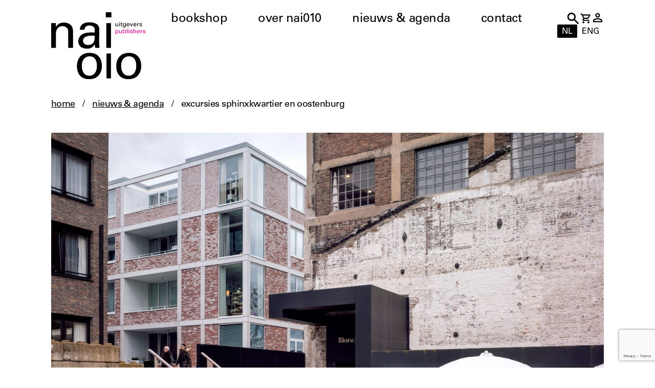

--- FILE ---
content_type: text/html; charset=UTF-8
request_url: https://www.nai010.com/bericht/excursies-sphinx-6-sept-en-oostenburg-4-okt/
body_size: 17470
content:

<!-- Include header. -->
<!DOCTYPE html>
<html lang="nl-NL">
<head> <script type="text/javascript">
/* <![CDATA[ */
 var gform;gform||(document.addEventListener("gform_main_scripts_loaded",function(){gform.scriptsLoaded=!0}),window.addEventListener("DOMContentLoaded",function(){gform.domLoaded=!0}),gform={domLoaded:!1,scriptsLoaded:!1,initializeOnLoaded:function(o){gform.domLoaded&&gform.scriptsLoaded?o():!gform.domLoaded&&gform.scriptsLoaded?window.addEventListener("DOMContentLoaded",o):document.addEventListener("gform_main_scripts_loaded",o)},hooks:{action:{},filter:{}},addAction:function(o,n,r,t){gform.addHook("action",o,n,r,t)},addFilter:function(o,n,r,t){gform.addHook("filter",o,n,r,t)},doAction:function(o){gform.doHook("action",o,arguments)},applyFilters:function(o){return gform.doHook("filter",o,arguments)},removeAction:function(o,n){gform.removeHook("action",o,n)},removeFilter:function(o,n,r){gform.removeHook("filter",o,n,r)},addHook:function(o,n,r,t,i){null==gform.hooks[o][n]&&(gform.hooks[o][n]=[]);var e=gform.hooks[o][n];null==i&&(i=n+"_"+e.length),gform.hooks[o][n].push({tag:i,callable:r,priority:t=null==t?10:t})},doHook:function(n,o,r){var t;if(r=Array.prototype.slice.call(r,1),null!=gform.hooks[n][o]&&((o=gform.hooks[n][o]).sort(function(o,n){return o.priority-n.priority}),o.forEach(function(o){"function"!=typeof(t=o.callable)&&(t=window[t]),"action"==n?t.apply(null,r):r[0]=t.apply(null,r)})),"filter"==n)return r[0]},removeHook:function(o,n,t,i){var r;null!=gform.hooks[o][n]&&(r=(r=gform.hooks[o][n]).filter(function(o,n,r){return!!(null!=i&&i!=o.tag||null!=t&&t!=o.priority)}),gform.hooks[o][n]=r)}}); 
/* ]]> */
</script>


	<!-- Head function. -->
	<meta name='robots' content='index, follow, max-image-preview:large, max-snippet:-1, max-video-preview:-1' />
<link rel="alternate" hreflang="nl" href="https://www.nai010.com/bericht/excursies-sphinx-6-sept-en-oostenburg-4-okt/" />
<link rel="alternate" hreflang="en" href="https://www.nai010.com/en/bericht/excursies-sphinx-6-sept-en-oostenburg-4-okt/" />
<link rel="alternate" hreflang="x-default" href="https://www.nai010.com/bericht/excursies-sphinx-6-sept-en-oostenburg-4-okt/" />

	<!-- This site is optimized with the Yoast SEO plugin v22.6 - https://yoast.com/wordpress/plugins/seo/ -->
	<title>Excursies Sphinxkwartier en Oostenburg - nai010 uitgevers / publishers</title>
	<link rel="canonical" href="https://www.nai010.com/bericht/excursies-sphinx-6-sept-en-oostenburg-4-okt/" />
	<meta property="og:locale" content="nl_NL" />
	<meta property="og:type" content="article" />
	<meta property="og:title" content="Excursies Sphinxkwartier en Oostenburg - nai010 uitgevers / publishers" />
	<meta property="og:url" content="https://www.nai010.com/bericht/excursies-sphinx-6-sept-en-oostenburg-4-okt/" />
	<meta property="og:site_name" content="nai010 uitgevers / publishers" />
	<meta property="article:modified_time" content="2024-08-15T13:39:52+00:00" />
	<meta name="twitter:card" content="summary_large_image" />
	<meta name="twitter:label1" content="Geschatte leestijd" />
	<meta name="twitter:data1" content="3 minuten" />
	<script type="application/ld+json" class="yoast-schema-graph">{"@context":"https://schema.org","@graph":[{"@type":"WebPage","@id":"https://www.nai010.com/bericht/excursies-sphinx-6-sept-en-oostenburg-4-okt/","url":"https://www.nai010.com/bericht/excursies-sphinx-6-sept-en-oostenburg-4-okt/","name":"Excursies Sphinxkwartier en Oostenburg - nai010 uitgevers / publishers","isPartOf":{"@id":"https://www.nai010.com/#website"},"datePublished":"2024-07-16T11:20:57+00:00","dateModified":"2024-08-15T13:39:52+00:00","breadcrumb":{"@id":"https://www.nai010.com/bericht/excursies-sphinx-6-sept-en-oostenburg-4-okt/#breadcrumb"},"inLanguage":"nl-NL","potentialAction":[{"@type":"ReadAction","target":["https://www.nai010.com/bericht/excursies-sphinx-6-sept-en-oostenburg-4-okt/"]}]},{"@type":"BreadcrumbList","@id":"https://www.nai010.com/bericht/excursies-sphinx-6-sept-en-oostenburg-4-okt/#breadcrumb","itemListElement":[{"@type":"ListItem","position":1,"name":"home","item":"https://www.nai010.com/"},{"@type":"ListItem","position":2,"name":"nieuws & agenda","item":"https://www.nai010.com/Nieuws/"},{"@type":"ListItem","position":3,"name":"Excursies Sphinxkwartier en Oostenburg"}]},{"@type":"WebSite","@id":"https://www.nai010.com/#website","url":"https://www.nai010.com/","name":"nai010","description":"","inLanguage":"nl-NL"}]}</script>
	<!-- / Yoast SEO plugin. -->


<link rel='dns-prefetch' href='//www.google.com' />
<link rel='stylesheet' id='wp-block-library-css' href='https://www.nai010.com/wp-includes/css/dist/block-library/style.min.css?ver=6.5.2' type='text/css' media='all' />
<style id='classic-theme-styles-inline-css' type='text/css'>
/*! This file is auto-generated */
.wp-block-button__link{color:#fff;background-color:#32373c;border-radius:9999px;box-shadow:none;text-decoration:none;padding:calc(.667em + 2px) calc(1.333em + 2px);font-size:1.125em}.wp-block-file__button{background:#32373c;color:#fff;text-decoration:none}
</style>
<style id='global-styles-inline-css' type='text/css'>
body{--wp--preset--color--black: #000000;--wp--preset--color--cyan-bluish-gray: #abb8c3;--wp--preset--color--white: #ffffff;--wp--preset--color--pale-pink: #f78da7;--wp--preset--color--vivid-red: #cf2e2e;--wp--preset--color--luminous-vivid-orange: #ff6900;--wp--preset--color--luminous-vivid-amber: #fcb900;--wp--preset--color--light-green-cyan: #7bdcb5;--wp--preset--color--vivid-green-cyan: #00d084;--wp--preset--color--pale-cyan-blue: #8ed1fc;--wp--preset--color--vivid-cyan-blue: #0693e3;--wp--preset--color--vivid-purple: #9b51e0;--wp--preset--gradient--vivid-cyan-blue-to-vivid-purple: linear-gradient(135deg,rgba(6,147,227,1) 0%,rgb(155,81,224) 100%);--wp--preset--gradient--light-green-cyan-to-vivid-green-cyan: linear-gradient(135deg,rgb(122,220,180) 0%,rgb(0,208,130) 100%);--wp--preset--gradient--luminous-vivid-amber-to-luminous-vivid-orange: linear-gradient(135deg,rgba(252,185,0,1) 0%,rgba(255,105,0,1) 100%);--wp--preset--gradient--luminous-vivid-orange-to-vivid-red: linear-gradient(135deg,rgba(255,105,0,1) 0%,rgb(207,46,46) 100%);--wp--preset--gradient--very-light-gray-to-cyan-bluish-gray: linear-gradient(135deg,rgb(238,238,238) 0%,rgb(169,184,195) 100%);--wp--preset--gradient--cool-to-warm-spectrum: linear-gradient(135deg,rgb(74,234,220) 0%,rgb(151,120,209) 20%,rgb(207,42,186) 40%,rgb(238,44,130) 60%,rgb(251,105,98) 80%,rgb(254,248,76) 100%);--wp--preset--gradient--blush-light-purple: linear-gradient(135deg,rgb(255,206,236) 0%,rgb(152,150,240) 100%);--wp--preset--gradient--blush-bordeaux: linear-gradient(135deg,rgb(254,205,165) 0%,rgb(254,45,45) 50%,rgb(107,0,62) 100%);--wp--preset--gradient--luminous-dusk: linear-gradient(135deg,rgb(255,203,112) 0%,rgb(199,81,192) 50%,rgb(65,88,208) 100%);--wp--preset--gradient--pale-ocean: linear-gradient(135deg,rgb(255,245,203) 0%,rgb(182,227,212) 50%,rgb(51,167,181) 100%);--wp--preset--gradient--electric-grass: linear-gradient(135deg,rgb(202,248,128) 0%,rgb(113,206,126) 100%);--wp--preset--gradient--midnight: linear-gradient(135deg,rgb(2,3,129) 0%,rgb(40,116,252) 100%);--wp--preset--font-size--small: 13px;--wp--preset--font-size--medium: 20px;--wp--preset--font-size--large: 36px;--wp--preset--font-size--x-large: 42px;--wp--preset--font-family--inter: "Inter", sans-serif;--wp--preset--font-family--cardo: Cardo;--wp--preset--spacing--20: 0.44rem;--wp--preset--spacing--30: 0.67rem;--wp--preset--spacing--40: 1rem;--wp--preset--spacing--50: 1.5rem;--wp--preset--spacing--60: 2.25rem;--wp--preset--spacing--70: 3.38rem;--wp--preset--spacing--80: 5.06rem;--wp--preset--shadow--natural: 6px 6px 9px rgba(0, 0, 0, 0.2);--wp--preset--shadow--deep: 12px 12px 50px rgba(0, 0, 0, 0.4);--wp--preset--shadow--sharp: 6px 6px 0px rgba(0, 0, 0, 0.2);--wp--preset--shadow--outlined: 6px 6px 0px -3px rgba(255, 255, 255, 1), 6px 6px rgba(0, 0, 0, 1);--wp--preset--shadow--crisp: 6px 6px 0px rgba(0, 0, 0, 1);}:where(.is-layout-flex){gap: 0.5em;}:where(.is-layout-grid){gap: 0.5em;}body .is-layout-flow > .alignleft{float: left;margin-inline-start: 0;margin-inline-end: 2em;}body .is-layout-flow > .alignright{float: right;margin-inline-start: 2em;margin-inline-end: 0;}body .is-layout-flow > .aligncenter{margin-left: auto !important;margin-right: auto !important;}body .is-layout-constrained > .alignleft{float: left;margin-inline-start: 0;margin-inline-end: 2em;}body .is-layout-constrained > .alignright{float: right;margin-inline-start: 2em;margin-inline-end: 0;}body .is-layout-constrained > .aligncenter{margin-left: auto !important;margin-right: auto !important;}body .is-layout-constrained > :where(:not(.alignleft):not(.alignright):not(.alignfull)){max-width: var(--wp--style--global--content-size);margin-left: auto !important;margin-right: auto !important;}body .is-layout-constrained > .alignwide{max-width: var(--wp--style--global--wide-size);}body .is-layout-flex{display: flex;}body .is-layout-flex{flex-wrap: wrap;align-items: center;}body .is-layout-flex > *{margin: 0;}body .is-layout-grid{display: grid;}body .is-layout-grid > *{margin: 0;}:where(.wp-block-columns.is-layout-flex){gap: 2em;}:where(.wp-block-columns.is-layout-grid){gap: 2em;}:where(.wp-block-post-template.is-layout-flex){gap: 1.25em;}:where(.wp-block-post-template.is-layout-grid){gap: 1.25em;}.has-black-color{color: var(--wp--preset--color--black) !important;}.has-cyan-bluish-gray-color{color: var(--wp--preset--color--cyan-bluish-gray) !important;}.has-white-color{color: var(--wp--preset--color--white) !important;}.has-pale-pink-color{color: var(--wp--preset--color--pale-pink) !important;}.has-vivid-red-color{color: var(--wp--preset--color--vivid-red) !important;}.has-luminous-vivid-orange-color{color: var(--wp--preset--color--luminous-vivid-orange) !important;}.has-luminous-vivid-amber-color{color: var(--wp--preset--color--luminous-vivid-amber) !important;}.has-light-green-cyan-color{color: var(--wp--preset--color--light-green-cyan) !important;}.has-vivid-green-cyan-color{color: var(--wp--preset--color--vivid-green-cyan) !important;}.has-pale-cyan-blue-color{color: var(--wp--preset--color--pale-cyan-blue) !important;}.has-vivid-cyan-blue-color{color: var(--wp--preset--color--vivid-cyan-blue) !important;}.has-vivid-purple-color{color: var(--wp--preset--color--vivid-purple) !important;}.has-black-background-color{background-color: var(--wp--preset--color--black) !important;}.has-cyan-bluish-gray-background-color{background-color: var(--wp--preset--color--cyan-bluish-gray) !important;}.has-white-background-color{background-color: var(--wp--preset--color--white) !important;}.has-pale-pink-background-color{background-color: var(--wp--preset--color--pale-pink) !important;}.has-vivid-red-background-color{background-color: var(--wp--preset--color--vivid-red) !important;}.has-luminous-vivid-orange-background-color{background-color: var(--wp--preset--color--luminous-vivid-orange) !important;}.has-luminous-vivid-amber-background-color{background-color: var(--wp--preset--color--luminous-vivid-amber) !important;}.has-light-green-cyan-background-color{background-color: var(--wp--preset--color--light-green-cyan) !important;}.has-vivid-green-cyan-background-color{background-color: var(--wp--preset--color--vivid-green-cyan) !important;}.has-pale-cyan-blue-background-color{background-color: var(--wp--preset--color--pale-cyan-blue) !important;}.has-vivid-cyan-blue-background-color{background-color: var(--wp--preset--color--vivid-cyan-blue) !important;}.has-vivid-purple-background-color{background-color: var(--wp--preset--color--vivid-purple) !important;}.has-black-border-color{border-color: var(--wp--preset--color--black) !important;}.has-cyan-bluish-gray-border-color{border-color: var(--wp--preset--color--cyan-bluish-gray) !important;}.has-white-border-color{border-color: var(--wp--preset--color--white) !important;}.has-pale-pink-border-color{border-color: var(--wp--preset--color--pale-pink) !important;}.has-vivid-red-border-color{border-color: var(--wp--preset--color--vivid-red) !important;}.has-luminous-vivid-orange-border-color{border-color: var(--wp--preset--color--luminous-vivid-orange) !important;}.has-luminous-vivid-amber-border-color{border-color: var(--wp--preset--color--luminous-vivid-amber) !important;}.has-light-green-cyan-border-color{border-color: var(--wp--preset--color--light-green-cyan) !important;}.has-vivid-green-cyan-border-color{border-color: var(--wp--preset--color--vivid-green-cyan) !important;}.has-pale-cyan-blue-border-color{border-color: var(--wp--preset--color--pale-cyan-blue) !important;}.has-vivid-cyan-blue-border-color{border-color: var(--wp--preset--color--vivid-cyan-blue) !important;}.has-vivid-purple-border-color{border-color: var(--wp--preset--color--vivid-purple) !important;}.has-vivid-cyan-blue-to-vivid-purple-gradient-background{background: var(--wp--preset--gradient--vivid-cyan-blue-to-vivid-purple) !important;}.has-light-green-cyan-to-vivid-green-cyan-gradient-background{background: var(--wp--preset--gradient--light-green-cyan-to-vivid-green-cyan) !important;}.has-luminous-vivid-amber-to-luminous-vivid-orange-gradient-background{background: var(--wp--preset--gradient--luminous-vivid-amber-to-luminous-vivid-orange) !important;}.has-luminous-vivid-orange-to-vivid-red-gradient-background{background: var(--wp--preset--gradient--luminous-vivid-orange-to-vivid-red) !important;}.has-very-light-gray-to-cyan-bluish-gray-gradient-background{background: var(--wp--preset--gradient--very-light-gray-to-cyan-bluish-gray) !important;}.has-cool-to-warm-spectrum-gradient-background{background: var(--wp--preset--gradient--cool-to-warm-spectrum) !important;}.has-blush-light-purple-gradient-background{background: var(--wp--preset--gradient--blush-light-purple) !important;}.has-blush-bordeaux-gradient-background{background: var(--wp--preset--gradient--blush-bordeaux) !important;}.has-luminous-dusk-gradient-background{background: var(--wp--preset--gradient--luminous-dusk) !important;}.has-pale-ocean-gradient-background{background: var(--wp--preset--gradient--pale-ocean) !important;}.has-electric-grass-gradient-background{background: var(--wp--preset--gradient--electric-grass) !important;}.has-midnight-gradient-background{background: var(--wp--preset--gradient--midnight) !important;}.has-small-font-size{font-size: var(--wp--preset--font-size--small) !important;}.has-medium-font-size{font-size: var(--wp--preset--font-size--medium) !important;}.has-large-font-size{font-size: var(--wp--preset--font-size--large) !important;}.has-x-large-font-size{font-size: var(--wp--preset--font-size--x-large) !important;}
.wp-block-navigation a:where(:not(.wp-element-button)){color: inherit;}
:where(.wp-block-post-template.is-layout-flex){gap: 1.25em;}:where(.wp-block-post-template.is-layout-grid){gap: 1.25em;}
:where(.wp-block-columns.is-layout-flex){gap: 2em;}:where(.wp-block-columns.is-layout-grid){gap: 2em;}
.wp-block-pullquote{font-size: 1.5em;line-height: 1.6;}
</style>
<link rel='stylesheet' id='woocommerce-layout-css' href='https://www.nai010.com/wp-content/plugins/woocommerce/assets/css/woocommerce-layout.css?ver=9.1.2' type='text/css' media='all' />
<link rel='stylesheet' id='woocommerce-smallscreen-css' href='https://www.nai010.com/wp-content/plugins/woocommerce/assets/css/woocommerce-smallscreen.css?ver=9.1.2' type='text/css' media='only screen and (max-width: 768px)' />
<link rel='stylesheet' id='woocommerce-general-css' href='https://www.nai010.com/wp-content/plugins/woocommerce/assets/css/woocommerce.css?ver=9.1.2' type='text/css' media='all' />
<style id='woocommerce-inline-inline-css' type='text/css'>
.woocommerce form .form-row .required { visibility: visible; }
</style>
<link rel='stylesheet' id='main-css' href='https://www.nai010.com/wp-content/themes/nai010/assets/css/main.css?ver=1734361485' type='text/css' media='all' />
<script type="text/javascript" id="wpml-cookie-js-extra">
/* <![CDATA[ */
var wpml_cookies = {"wp-wpml_current_language":{"value":"nl","expires":1,"path":"\/"}};
var wpml_cookies = {"wp-wpml_current_language":{"value":"nl","expires":1,"path":"\/"}};
/* ]]> */
</script>
<script type="text/javascript" src="https://www.nai010.com/wp-content/plugins/sitepress-multilingual-cms/res/js/cookies/language-cookie.js?ver=4.6.10" id="wpml-cookie-js" defer="defer" data-wp-strategy="defer"></script>
<script type="text/javascript" src="https://www.nai010.com/wp-includes/js/jquery/jquery.min.js?ver=3.7.1" id="jquery-core-js"></script>
<script type="text/javascript" src="https://www.nai010.com/wp-includes/js/jquery/jquery-migrate.min.js?ver=3.4.1" id="jquery-migrate-js"></script>
<script type="text/javascript" src="https://www.nai010.com/wp-content/plugins/woocommerce/assets/js/jquery-blockui/jquery.blockUI.min.js?ver=2.7.0-wc.9.1.2" id="jquery-blockui-js" defer="defer" data-wp-strategy="defer"></script>
<script type="text/javascript" src="https://www.nai010.com/wp-content/plugins/woocommerce/assets/js/js-cookie/js.cookie.min.js?ver=2.1.4-wc.9.1.2" id="js-cookie-js" defer="defer" data-wp-strategy="defer"></script>
<script type="text/javascript" id="woocommerce-js-extra">
/* <![CDATA[ */
var woocommerce_params = {"ajax_url":"\/wp-admin\/admin-ajax.php","wc_ajax_url":"\/?wc-ajax=%%endpoint%%"};
/* ]]> */
</script>
<script type="text/javascript" src="https://www.nai010.com/wp-content/plugins/woocommerce/assets/js/frontend/woocommerce.min.js?ver=9.1.2" id="woocommerce-js" defer="defer" data-wp-strategy="defer"></script>
<script type="text/javascript" src="https://www.nai010.com/wp-content/themes/nai010/assets/js/libs.js?ver=1734361485" id="libs-js"></script>
<script type="text/javascript" src="https://www.nai010.com/wp-content/themes/nai010/assets/js/bundle.js?ver=1734361485" id="bundle-js"></script>
<link rel='shortlink' href='https://www.nai010.com/?p=5512' />
<meta name="generator" content="WPML ver:4.6.10 stt:37,1;" />
	<noscript><style>.woocommerce-product-gallery{ opacity: 1 !important; }</style></noscript>
	<style id='wp-fonts-local' type='text/css'>
@font-face{font-family:Inter;font-style:normal;font-weight:300 900;font-display:fallback;src:url('https://www.nai010.com/wp-content/plugins/woocommerce/assets/fonts/Inter-VariableFont_slnt,wght.woff2') format('woff2');font-stretch:normal;}
@font-face{font-family:Cardo;font-style:normal;font-weight:400;font-display:fallback;src:url('https://www.nai010.com/wp-content/plugins/woocommerce/assets/fonts/cardo_normal_400.woff2') format('woff2');}
</style>

	<!-- Head extra's. -->
	<link rel="shortcut icon" href="https://www.nai010.com/wp-content/themes/nai010/assets/images/favicon.ico">
	<meta name="viewport" content="width=device-width, initial-scale=1, maximum-scale=1">

	<!-- / GOOGLE ANALYTICS \ -->
	<script>
		(function (i, s, o, g, r, a, m) {
			i['GoogleAnalyticsObject'] = r;
			i[r] = i[r] || function ()
			{
			    (i[r].q = i[r].q || []).push(arguments);
			}
			, i[r].l = 1 * new Date();
			a = s.createElement(o),
			        m = s.getElementsByTagName(o)[0];
			a.async = 1;
			a.src = g;
			m.parentNode.insertBefore(a, m);
		})(window, document, 'script', '//www.google-analytics.com/analytics.js', 'ga');
		ga('create', 'UA-51367243-1', 'auto');
		ga('send', 'pageview');
	</script>
	<!-- \ GOOGLE ANALYTICS / -->
            
	<!-- Global site tag (gtag.js) - Google Ads: 432637992 -->
	<script async src="https://www.googletagmanager.com/gtag/js?id=AW-432637992"></script>
	<script> window.dataLayer = window.dataLayer || [];

	function gtag() {
	    dataLayer.push(arguments);
	}

	gtag('js', new Date());
	gtag('config', 'AW-432637992'); 
	</script>

	<!-- Google tag (gtag.js) -->
	<script async src="https://www.googletagmanager.com/gtag/js?id=G-GXTJZ0GLSH"></script>
	<script>
	  window.dataLayer = window.dataLayer || [];
	  function gtag(){dataLayer.push(arguments);}
	  gtag('js', new Date());
	
	  gtag('config', 'G-GXTJZ0GLSH');
	</script>
</head>
<body>

	<!-- Content constraint. -->
	<div class="content-constraint">

		<!-- Header. -->
		<header class="header">
			<div class="wrapper flex flex-wrap">

				<!-- Logo. -->
				<a href="https://www.nai010.com" class="header__logo">
					<img src="https://www.nai010.com/wp-content/themes/nai010/assets/images/logo.svg" class="is-dutch">
					<!-- <img src="/assets/images/logo_en.svg" class="is-english"> -->
				</a>

				<!-- Menu. -->
				<div class="menu-main-container"><ul id="menu-main" class="header__menu flex js-main-menu"><li id="menu-item-86" class="menu-item menu-item-type-post_type menu-item-object-page menu-item-86"><a href="https://www.nai010.com/bookshop/">bookshop</a></li>
<li id="menu-item-87" class="menu-item menu-item-type-post_type menu-item-object-page menu-item-87"><a href="https://www.nai010.com/over-nai010/">over nai010</a></li>
<li id="menu-item-88" class="menu-item menu-item-type-post_type menu-item-object-page menu-item-88"><a href="https://www.nai010.com/nieuws-en-agenda/">nieuws &amp; agenda</a></li>
<li id="menu-item-85" class="menu-item menu-item-type-post_type menu-item-object-page menu-item-85"><a href="https://www.nai010.com/contact/">contact</a></li>
</ul></div>
				<!-- Actions. -->
				<div class="header__actions">

					<!-- Search. -->
					<div class="header__search">
						<svg xmlns="http://www.w3.org/2000/svg" width="26" height="26" viewBox="0 0 26 26" fill="none"><path d="M23.1174 25.3029L14.6616 16.8471C14.0003 17.3592 13.2376 17.7655 12.3736 18.0659C11.5096 18.3664 10.586 18.5167 9.60293 18.5167C7.13289 18.5167 5.04037 17.6592 3.3254 15.9442C1.61042 14.2292 0.75293 12.1367 0.75293 9.66665C0.75293 7.19661 1.61042 5.1041 3.3254 3.38912C5.04037 1.67414 7.13289 0.81665 9.60293 0.81665C12.073 0.81665 14.1655 1.67414 15.8805 3.38912C17.5954 5.1041 18.4529 7.19661 18.4529 9.66665C18.4529 10.6551 18.3027 11.5786 18.0022 12.4373C17.7017 13.296 17.2955 14.0534 16.7834 14.7094L25.2471 23.1812L23.1174 25.3029ZM9.60293 15.4833C11.2218 15.4833 12.5959 14.9186 13.7254 13.7891C14.8549 12.6597 15.4196 11.2855 15.4196 9.66665C15.4196 8.04781 14.8549 6.67365 13.7254 5.54418C12.5959 4.41472 11.2218 3.84998 9.60293 3.84998C7.98409 3.84998 6.60993 4.41472 5.48046 5.54418C4.351 6.67365 3.78626 8.04781 3.78626 9.66665C3.78626 11.2855 4.351 12.6597 5.48046 13.7891C6.60993 14.9186 7.98409 15.4833 9.60293 15.4833Z" fill="black"/></svg>						
<div class="search-form js-search-form">
	<div class="wrapper">

		<!-- Form. -->
		<form role="search" method="get" class="search-form__wrap" action="https://www.nai010.com/bookshop/">

			<!-- Search field. -->
			<input type="search" placeholder="zoeken" value="" name="query" />

			<!-- Submit. -->
			<button type="submit">
							</button>
		</form>
	</div>
</div>					</div>

					<!-- Mini-cart. -->
					<span href="https://www.nai010.com/winkelwagen/" class="header__mini-cart">
						<svg xmlns="http://www.w3.org/2000/svg" width="32" height="32" viewBox="0 0 32 32" fill="none"><path d="M10.9614 28.7999C10.2604 28.7999 9.66034 28.5515 9.16115 28.0546C8.66196 27.5578 8.41236 26.9604 8.41236 26.2627C8.41236 25.565 8.66196 24.9676 9.16115 24.4708C9.66034 23.9739 10.2604 23.7255 10.9614 23.7255C11.6624 23.7255 12.2625 23.9739 12.7617 24.4708C13.2609 24.9676 13.5105 25.565 13.5105 26.2627C13.5105 26.9604 13.2609 27.5578 12.7617 28.0546C12.2625 28.5515 11.6624 28.7999 10.9614 28.7999ZM23.7067 28.7999C23.0057 28.7999 22.4056 28.5515 21.9064 28.0546C21.4073 27.5578 21.1577 26.9604 21.1577 26.2627C21.1577 25.565 21.4073 24.9676 21.9064 24.4708C22.4056 23.9739 23.0057 23.7255 23.7067 23.7255C24.4077 23.7255 25.0078 23.9739 25.507 24.4708C26.0062 24.9676 26.2558 25.565 26.2558 26.2627C26.2558 26.9604 26.0062 27.5578 25.507 28.0546C25.0078 28.5515 24.4077 28.7999 23.7067 28.7999ZM10.0686 8.50197L12.9522 14.4962H21.8434L25.1503 8.50197H10.0686ZM8.73584 5.7372H27.2456C27.8237 5.7372 28.2635 5.99184 28.5651 6.50113C28.8667 7.01042 28.8778 7.52752 28.5984 8.05244L24.2491 15.8758C24.0053 16.3139 23.6781 16.6555 23.2676 16.9007C22.8571 17.146 22.4078 17.2686 21.9196 17.2686H12.4929L11.1595 19.6921H26.3701V22.4568H10.9614C9.94966 22.4568 9.18933 22.019 8.68043 21.1434C8.17153 20.2678 8.15283 19.4 8.62432 18.54L10.3221 15.4925L5.79473 5.96472H3.19995V3.19995H7.52504L8.73584 5.7372Z" fill="black"/></svg>
						<!-- Count. -->
						
						<div class="header__mini-cart__wrapper">
							

	<p class="woocommerce-mini-cart__empty-message">Geen producten in de winkelwagen.</p>


		<script>
			$( '.remove' ).off('click', '.remove').on( 'click', function() {
				window.dataLayer.push(cart_items[$(this).data("product_sku")][0]);
			});
		</script>
							</div>
					</span>

					<!-- Account. -->
					<a href="https://www.nai010.com/mijn-account/">
						<svg xmlns="http://www.w3.org/2000/svg" width="32" height="32" viewBox="0 0 32 32" fill="none"><g clip-path="url(#clip0_781_2112)"><mask id="mask0_781_2112" style="mask-type:alpha" maskUnits="userSpaceOnUse" x="-2" y="-4" width="36" height="36"><rect x="-2" y="-4" width="36" height="36" fill="#D9D9D9"/></mask><g mask="url(#mask0_781_2112)"><path d="M16 14C14.35 14 12.9375 13.4125 11.7625 12.2375C10.5875 11.0625 10 9.65 10 8C10 6.35 10.5875 4.9375 11.7625 3.7625C12.9375 2.5875 14.35 2 16 2C17.65 2 19.0625 2.5875 20.2375 3.7625C21.4125 4.9375 22 6.35 22 8C22 9.65 21.4125 11.0625 20.2375 12.2375C19.0625 13.4125 17.65 14 16 14ZM4 26V21.8C4 20.95 4.21875 20.1687 4.65625 19.4562C5.09375 18.7437 5.675 18.2 6.4 17.825C7.95 17.05 9.525 16.4688 11.125 16.0812C12.725 15.6937 14.35 15.5 16 15.5C17.65 15.5 19.275 15.6937 20.875 16.0812C22.475 16.4688 24.05 17.05 25.6 17.825C26.325 18.2 26.9062 18.7437 27.3438 19.4562C27.7812 20.1687 28 20.95 28 21.8V26H4ZM7 23H25V21.8C25 21.525 24.9312 21.275 24.7938 21.05C24.6562 20.825 24.475 20.65 24.25 20.525C22.9 19.85 21.5375 19.3438 20.1625 19.0063C18.7875 18.6688 17.4 18.5 16 18.5C14.6 18.5 13.2125 18.6688 11.8375 19.0063C10.4625 19.3438 9.1 19.85 7.75 20.525C7.525 20.65 7.34375 20.825 7.20625 21.05C7.06875 21.275 7 21.525 7 21.8V23ZM16 11C16.825 11 17.5313 10.7063 18.1188 10.1187C18.7063 9.53125 19 8.825 19 8C19 7.175 18.7063 6.46875 18.1188 5.88125C17.5313 5.29375 16.825 5 16 5C15.175 5 14.4688 5.29375 13.8813 5.88125C13.2937 6.46875 13 7.175 13 8C13 8.825 13.2937 9.53125 13.8813 10.1187C14.4688 10.7063 15.175 11 16 11Z" fill="black"/></g></g><defs><clipPath id="clip0_781_2112"><rect width="32" height="32" fill="white"/></clipPath></defs></svg>					</a>

					<!-- Language switch. -->
					<div class="header__language">
						<ul class="language-switch"><li class="language-switch__item is-active"><a href="https://www.nai010.com/bericht/excursies-sphinx-6-sept-en-oostenburg-4-okt/" class="language-switch__link language-switch__link--nl">NL</a></li><li class="language-switch__item"><a href="https://www.nai010.com/en/bericht/excursies-sphinx-6-sept-en-oostenburg-4-okt/" class="language-switch__link language-switch__link--en">ENG</a></li></ul>					</div>
				</div>

				<!-- Menu button. -->
				<button class="header__menu-button js-main-menu-button" type="button">
					<span></span>
					<span></span>
					<span></span>
				</button>
			</div>
		</header>

		<!-- Include mobile navigation. -->
		
<div class="navigation-mobile js-navigation">
	<div class="wrapper">

		<!-- Navigation main. -->
		<div class="menu-main-container"><ul id="menu-main-1" class="navigation-mobile__main js-main-menu-mobile"><li class="menu-item menu-item-type-post_type menu-item-object-page menu-item-86"><a href="https://www.nai010.com/bookshop/">bookshop</a></li>
<li class="menu-item menu-item-type-post_type menu-item-object-page menu-item-87"><a href="https://www.nai010.com/over-nai010/">over nai010</a></li>
<li class="menu-item menu-item-type-post_type menu-item-object-page menu-item-88"><a href="https://www.nai010.com/nieuws-en-agenda/">nieuws &amp; agenda</a></li>
<li class="menu-item menu-item-type-post_type menu-item-object-page menu-item-85"><a href="https://www.nai010.com/contact/">contact</a></li>
</ul></div>
		<!-- Account. -->
		<a href="https://www.nai010.com/mijn-account/" class="navigation-mobile__user">
			<svg xmlns="http://www.w3.org/2000/svg" width="32" height="32" viewBox="0 0 32 32" fill="none"><g clip-path="url(#clip0_781_2112)"><mask id="mask0_781_2112" style="mask-type:alpha" maskUnits="userSpaceOnUse" x="-2" y="-4" width="36" height="36"><rect x="-2" y="-4" width="36" height="36" fill="#D9D9D9"/></mask><g mask="url(#mask0_781_2112)"><path d="M16 14C14.35 14 12.9375 13.4125 11.7625 12.2375C10.5875 11.0625 10 9.65 10 8C10 6.35 10.5875 4.9375 11.7625 3.7625C12.9375 2.5875 14.35 2 16 2C17.65 2 19.0625 2.5875 20.2375 3.7625C21.4125 4.9375 22 6.35 22 8C22 9.65 21.4125 11.0625 20.2375 12.2375C19.0625 13.4125 17.65 14 16 14ZM4 26V21.8C4 20.95 4.21875 20.1687 4.65625 19.4562C5.09375 18.7437 5.675 18.2 6.4 17.825C7.95 17.05 9.525 16.4688 11.125 16.0812C12.725 15.6937 14.35 15.5 16 15.5C17.65 15.5 19.275 15.6937 20.875 16.0812C22.475 16.4688 24.05 17.05 25.6 17.825C26.325 18.2 26.9062 18.7437 27.3438 19.4562C27.7812 20.1687 28 20.95 28 21.8V26H4ZM7 23H25V21.8C25 21.525 24.9312 21.275 24.7938 21.05C24.6562 20.825 24.475 20.65 24.25 20.525C22.9 19.85 21.5375 19.3438 20.1625 19.0063C18.7875 18.6688 17.4 18.5 16 18.5C14.6 18.5 13.2125 18.6688 11.8375 19.0063C10.4625 19.3438 9.1 19.85 7.75 20.525C7.525 20.65 7.34375 20.825 7.20625 21.05C7.06875 21.275 7 21.525 7 21.8V23ZM16 11C16.825 11 17.5313 10.7063 18.1188 10.1187C18.7063 9.53125 19 8.825 19 8C19 7.175 18.7063 6.46875 18.1188 5.88125C17.5313 5.29375 16.825 5 16 5C15.175 5 14.4688 5.29375 13.8813 5.88125C13.2937 6.46875 13 7.175 13 8C13 8.825 13.2937 9.53125 13.8813 10.1187C14.4688 10.7063 15.175 11 16 11Z" fill="black"/></g></g><defs><clipPath id="clip0_781_2112"><rect width="32" height="32" fill="white"/></clipPath></defs></svg>		</a>

		<!-- Language switch. -->
		<div class="navigation-mobile__language">
			<ul class="language-switch"><li class="language-switch__item is-active"><a href="https://www.nai010.com/bericht/excursies-sphinx-6-sept-en-oostenburg-4-okt/" class="language-switch__link language-switch__link--nl">NL</a></li><li class="language-switch__item"><a href="https://www.nai010.com/en/bericht/excursies-sphinx-6-sept-en-oostenburg-4-okt/" class="language-switch__link language-switch__link--en">ENG</a></li></ul>		</div>
	</div>
</div>
<!-- Include breadcrumbs. -->
	<div class="breadcrumbs">
		<div class="wrapper">

			<!-- Include yoast breadcrumbs. -->
			<div class="content-breadcrumbs__pages"><span><span><a href="https://www.nai010.com/">home</a></span> <span class="content-breadcrumbs__seperator">/</span> <span><a href="https://www.nai010.com/Nieuws/">nieuws & agenda</a></span> <span class="content-breadcrumbs__seperator">/</span> <span class="breadcrumb_last" aria-current="page">Excursies Sphinxkwartier en Oostenburg</span></span></div>		</div>
	</div>

<!-- Include news single. -->

<div class="news-single">
	<div class="wrapper">

		<!-- Image -->
					<div class="news-single__image">
				<img src="https://www.nai010.com/wp-content/uploads/2024/07/Sphinx-Maastricht-_-fotograaf-©-Ruben-Dario-Kleimeer--scaled.jpg" alt="" class="" />
			</div>
		
		<!-- Meta. -->
		<div class="news-single__meta">

			<!-- Date. -->
			<div class="news-single__date">
									06 september, 2024							</div>

			<!-- Author. -->
					</div>

		<!-- Body. -->
		<div class="news-single__body">

			<!-- Title. -->
							<h1 class="news-single__title js-lazy-load">
					Excursies Sphinxkwartier en Oostenburg				</h1>
			
			<!-- Editor. -->
							<div class="news-single__editor cms-output">
					<h2>Hoe ervaren gebruikers de gebouwde omgeving van deze kersverse uitbreidingswijken?</h2>
<p>Voor het jaarboek <em><a href="https://www.nai010.com/product/architectuur-in-nederland-architecture-in-the-netherlands-2/" target="_blank" rel="noopener" data-cke-saved-href="https://www.nai010.com/product/architectuur-in-nederland-architecture-in-the-netherlands-2/">Architectuur in Nederland 2023 / 2034</a></em> stuurde de redactie fotograaf Rubén Dario Kleimeer op pad om met zijn camera het dagelijks leven in een aantal kersverse uitbreidingswijken te onderzoeken. Op vrijdag 6 september en vrijdag 4 oktober gaan we zelf naar naar (respectievelijk) het Sphinxkwartier in Maastricht en Oostenburg in Amsterdam, samen met een select groepje deelnemers, architecten en stedenbouwkundigen. We zien vaak <em>shiny</em> plaatjes van architectuur vlak na oplevering, maar hoe ervaren gebruikers de gebouwde omgeving?</p>
<p>Er zijn maar een beperkt aantal plekken, dus meld je snel aan door een mailtje te sturen <a href="mailto:rsvp@nai010.com" target="_blank" rel="noopener" data-cke-saved-href="mailto:rsvp@nai010.com">rsvp@nai010.com</a>, met in het onderwerp welke locatie.<br />
<strong>Sphinxkwartier</strong>: nog 5 plekken beschikbaar<br />
<strong>Oostenburg</strong>: nog 3 plekken beschikbaar</p>
<h2>Sphinxkwartier x Bureau Europa</h2>
<p>Op vrijdag 6 september om 15:00 verzamelen we bij <a href="https://www.bureau-europa.nl/">Bureau Europa</a>, recht tegenover het Sphinxkwartier. Het terrein rondom de oude Sphinx sanitairfabriek is (en wordt nog steeds) herontwikkeld, met verschillende binnenstedelijke functies zoals een bioscoop, horeca, appartementen en culturele broedplaatsen. We introduceren het stedenbouwkundige plan van Palmbout bij Bureau Europa en gaan daarna op pad om projecten te bezoeken: Twins van Marlies Rohmer en Floris Hund, en Les Mouleurs van Rik Martens. Tussen de presentaties van de architecten door kijken we door de ogen van Rubén naar het resultaat: hoe is het dagelijks leven in dit gebied, dat zich tot op de dag van vandaag midden in een grote transformatie bevindt? Nadat we nog kort vooruitblikken op de toekomst van het Sphinxkwartier, sluiten we het programma om 17:00 af.</p>
<h2>Oostenburg x Arcam</h2>
<p>De tweede excursie naar Oostenburg vindt plaats op vrijdag 4 oktober, ook van 15:00 tot 17:00 (startlocatie later bekend), en wordt georganiseerd in samenwerking met Arcam. Tijdens de industriële revolutie was Oostenburg het toneel van machinefabrieken en werden er stoommachines en locomotieven gebouwd. Nu wordt het gebied ontwikkeld tot een gemengd woon-werkgebied, op basis van het stedenbouwkundig plan voor een zogenoemde organische en geleidelijke gebiedsontwikkeling van Urhahn. Bij deze sessie verkennen we het gebied onder leiding van Tess Broekmans van Urhahn. Daarnaast zullen Ronald Janssen (Ronald Janssen Architecten), Evert Klinkenberg (BETA office) en Freyke Hartemink (HOH Architecten) ingaan op de door hen gerealiseerde projecten.</p>
<p>Naast dat fotograaf Rubén Dario Kleimeer voor het jaarboek <em>Architectuur in Nederland </em>op pad is gegaan om de praktijk van deze planvorming te observeren, is Urhahn hier zelf ook volop mee bezig. Met hun project &#8216;De zachte kaart van Oostenburg&#8217;, onderzoekt het bureau hoe men woont in de hoogstedelijke stadswijk die nog op de tekentafel ligt. Tijdens de excursie ondervinden deelnemers dit zelf en nemen zowel Rubén als Tess hen mee door hun bevindingen.</p>
<p>Foto: Sphinx, Maastricht © Rubén Dario Kleimeer</p>
				</div>
					</div>
	</div>
</div>

<!-- Include content. -->

<!-- Output. -->
	<div class="news-latest js-lazy-load has-lazy-load">
		<div class="wrapper">

			<div class="news-latest__title">
	
				<!-- Title. -->
				<h2 class="">meer nieuws</h2>	
				<div class="news-latest__nav"></div>
			</div>

			<!-- loop posts. -->
			<div class="news-latest__wrap owl-carousel">
										<div class="news-item news-item--latest">
		<a href="https://www.nai010.com/bericht/boeklancering-dom-hans-van-der-laan-in-de-praktijk/">

			<!-- Image. -->
							<div class="news-item__image">
					<img src="https://www.nai010.com/wp-content/uploads/2026/01/banner-agenda-item-1.png" alt="" class="" />
				</div>
			
			<!-- Body. -->
			<div class="news-item__body">

				<!-- Date. -->
				<div class="news-item__date">
											19 februari, 2026									</div>

				<!-- Title. -->
									<div class="news-item__title">
						Boeklancering Dom Hans van der Laan in de praktijk					</div>
							</div>
		</a>
	</div>
										<div class="news-item news-item--latest">
		<a href="https://www.nai010.com/bericht/exactitudes-final-edition-artist-talk-paleis-het-loo/">

			<!-- Image. -->
							<div class="news-item__image">
					<img src="https://www.nai010.com/wp-content/uploads/2025/11/2-scaled.jpg" alt="Exactitudes: product image" class="" />
				</div>
			
			<!-- Body. -->
			<div class="news-item__body">

				<!-- Date. -->
				<div class="news-item__date">
											24 januari, 2026									</div>

				<!-- Title. -->
									<div class="news-item__title">
						Exactitudes - Final Edition - Artist Talk Paleis Het Loo					</div>
							</div>
		</a>
	</div>
										<div class="news-item news-item--latest">
		<a href="https://www.nai010.com/bericht/exactitudes-in-the-new-york-times/">

			<!-- Image. -->
							<div class="news-item__image">
					<img src="https://www.nai010.com/wp-content/uploads/2026/01/194.-Fitgirls-–-Rotterdam-2025.png" alt="" class="" />
				</div>
			
			<!-- Body. -->
			<div class="news-item__body">

				<!-- Date. -->
				<div class="news-item__date">
											28 december, 2025									</div>

				<!-- Title. -->
									<div class="news-item__title">
						Exactitudes in The New York Times					</div>
							</div>
		</a>
	</div>
										<div class="news-item news-item--latest">
		<a href="https://www.nai010.com/bericht/free-the-map-in-the-guardian/">

			<!-- Image. -->
							<div class="news-item__image">
					<img src="https://www.nai010.com/wp-content/uploads/2026/01/Medea-35-bewerktweb.jpg" alt="" class="" />
				</div>
			
			<!-- Body. -->
			<div class="news-item__body">

				<!-- Date. -->
				<div class="news-item__date">
											14 december, 2025									</div>

				<!-- Title. -->
									<div class="news-item__title">
						Free the Map in The Guardian					</div>
							</div>
		</a>
	</div>
										<div class="news-item news-item--latest">
		<a href="https://www.nai010.com/bericht/voorjaarscatalogus-2026/">

			<!-- Image. -->
							<div class="news-item__image">
					<img src="https://www.nai010.com/wp-content/uploads/2025/11/Cover-catalogus-voorjaar-2026-jpg-scaled-e1762805620260.jpg" alt="" class="" />
				</div>
			
			<!-- Body. -->
			<div class="news-item__body">

				<!-- Date. -->
				<div class="news-item__date">
											10 november, 2024									</div>

				<!-- Title. -->
									<div class="news-item__title">
						Voorjaarscatalogus 2026					</div>
							</div>
		</a>
	</div>
										<div class="news-item news-item--latest">
		<a href="https://www.nai010.com/bericht/exactitudes-final-edition-book-launch-made-van-krimpen/">

			<!-- Image. -->
							<div class="news-item__image">
					<img src="https://www.nai010.com/wp-content/uploads/2025/12/Made_v_K_Paris_Photo_en_Boek_Web_Res_JdeWaart_7.11.25-48-scaled.webp" alt="" class="" />
				</div>
			
			<!-- Body. -->
			<div class="news-item__body">

				<!-- Date. -->
				<div class="news-item__date">
											21 december, 2025									</div>

				<!-- Title. -->
									<div class="news-item__title">
						Exactitudes - Final Edition - Book Launch Madé van Krimpen					</div>
							</div>
		</a>
	</div>
							</div>
		</div>
	</div>

<!-- Include footer. -->

		<!-- Footer. -->
		<div class="footer">
			<div class="wrapper">

				<!-- Sitemap. -->
									<div class="footer__sitemap">
													
							<!-- Link. -->
															<a href="https://www.nai010.com/product-category/kunst/" target="" class="">
									<span>
										kunst									</span>
									<svg xmlns="http://www.w3.org/2000/svg" width="8" height="14" viewBox="0 0 8 14" fill="none"><path d="M4.97297 7L0 1.63333L1.51351 0L8 7L1.51351 14L0 12.3667L4.97297 7Z" fill="black"/></svg>								</a>
																				
							<!-- Link. -->
															<a href="https://www.nai010.com/product-category/architectuur/" target="" class="">
									<span>
										architectuur									</span>
									<svg xmlns="http://www.w3.org/2000/svg" width="8" height="14" viewBox="0 0 8 14" fill="none"><path d="M4.97297 7L0 1.63333L1.51351 0L8 7L1.51351 14L0 12.3667L4.97297 7Z" fill="black"/></svg>								</a>
																				
							<!-- Link. -->
															<a href="https://www.nai010.com/product-category/design/" target="" class="">
									<span>
										design									</span>
									<svg xmlns="http://www.w3.org/2000/svg" width="8" height="14" viewBox="0 0 8 14" fill="none"><path d="M4.97297 7L0 1.63333L1.51351 0L8 7L1.51351 14L0 12.3667L4.97297 7Z" fill="black"/></svg>								</a>
																				
							<!-- Link. -->
															<a href="https://www.nai010.com/product-category/fotografie/" target="" class="">
									<span>
										fotografie									</span>
									<svg xmlns="http://www.w3.org/2000/svg" width="8" height="14" viewBox="0 0 8 14" fill="none"><path d="M4.97297 7L0 1.63333L1.51351 0L8 7L1.51351 14L0 12.3667L4.97297 7Z" fill="black"/></svg>								</a>
																				
							<!-- Link. -->
															<a href="https://www.nai010.com/bookshop/?lang=&booktype=&availability=104" target="" class="">
									<span>
										binnenkort verkrijgbaar									</span>
									<svg xmlns="http://www.w3.org/2000/svg" width="8" height="14" viewBox="0 0 8 14" fill="none"><path d="M4.97297 7L0 1.63333L1.51351 0L8 7L1.51351 14L0 12.3667L4.97297 7Z" fill="black"/></svg>								</a>
																		</div>
				
				<!-- Newsletter. -->
				<div class="footer__newsletter">

					<!-- Title. -->
											<div class="footer__newsletter-title">
							schrijf je in voor onze nieuwsbrief						</div>
					
					<!-- Form. -->
											<div class="footer__newsletter-form">
							<script type="text/javascript">var gform;gform||(document.addEventListener("gform_main_scripts_loaded",function(){gform.scriptsLoaded=!0}),window.addEventListener("DOMContentLoaded",function(){gform.domLoaded=!0}),gform={domLoaded:!1,scriptsLoaded:!1,initializeOnLoaded:function(o){gform.domLoaded&&gform.scriptsLoaded?o():!gform.domLoaded&&gform.scriptsLoaded?window.addEventListener("DOMContentLoaded",o):document.addEventListener("gform_main_scripts_loaded",o)},hooks:{action:{},filter:{}},addAction:function(o,n,r,t){gform.addHook("action",o,n,r,t)},addFilter:function(o,n,r,t){gform.addHook("filter",o,n,r,t)},doAction:function(o){gform.doHook("action",o,arguments)},applyFilters:function(o){return gform.doHook("filter",o,arguments)},removeAction:function(o,n){gform.removeHook("action",o,n)},removeFilter:function(o,n,r){gform.removeHook("filter",o,n,r)},addHook:function(o,n,r,t,i){null==gform.hooks[o][n]&&(gform.hooks[o][n]=[]);var e=gform.hooks[o][n];null==i&&(i=n+"_"+e.length),gform.hooks[o][n].push({tag:i,callable:r,priority:t=null==t?10:t})},doHook:function(n,o,r){var t;if(r=Array.prototype.slice.call(r,1),null!=gform.hooks[n][o]&&((o=gform.hooks[n][o]).sort(function(o,n){return o.priority-n.priority}),o.forEach(function(o){"function"!=typeof(t=o.callable)&&(t=window[t]),"action"==n?t.apply(null,r):r[0]=t.apply(null,r)})),"filter"==n)return r[0]},removeHook:function(o,n,t,i){var r;null!=gform.hooks[o][n]&&(r=(r=gform.hooks[o][n]).filter(function(o,n,r){return!!(null!=i&&i!=o.tag||null!=t&&t!=o.priority)}),gform.hooks[o][n]=r)}});</script>
                <div class='gf_browser_chrome gform_wrapper gform_legacy_markup_wrapper gform-theme--no-framework' data-form-theme='legacy' data-form-index='0' id='gform_wrapper_1' ><div id='gf_1' class='gform_anchor' tabindex='-1'></div><form method='post' enctype='multipart/form-data'  id='gform_1'  action='/bericht/excursies-sphinx-6-sept-en-oostenburg-4-okt/#gf_1' data-formid='1' novalidate><div class='gf_invisible ginput_recaptchav3' data-sitekey='6LcRYcQrAAAAAPwL78xmMf06pUQ9ufUYDDbfbjOY' data-tabindex='0'><input id="input_8bbea784c2ccebedb6fffde9a789c157" class="gfield_recaptcha_response" type="hidden" name="input_8bbea784c2ccebedb6fffde9a789c157" value=""/></div>
                        <div class='gform-body gform_body'><ul id='gform_fields_1' class='gform_fields top_label form_sublabel_below description_below validation_below'><li id="field_1_2" class="gfield gfield--type-email gfield_contains_required field_sublabel_below gfield--no-description field_description_below field_validation_below gfield_visibility_visible"  data-js-reload="field_1_2" ><label class='gfield_label gform-field-label' for='input_1_2'>E-mailadres<span class="gfield_required"><span class="gfield_required gfield_required_asterisk">*</span></span></label><div class='ginput_container ginput_container_email'>
                            <input name='input_2' id='input_1_2' type='email' value='' class='medium'   placeholder='e-mailadres' aria-required="true" aria-invalid="false"  />
                        </div></li><li id="field_1_3" class="gfield gfield--type-honeypot gform_validation_container field_sublabel_below gfield--has-description field_description_below field_validation_below gfield_visibility_visible"  data-js-reload="field_1_3" ><label class='gfield_label gform-field-label' for='input_1_3'>Comments</label><div class='ginput_container'><input name='input_3' id='input_1_3' type='text' value='' autocomplete='new-password'/></div><div class='gfield_description' id='gfield_description_1_3'>Dit veld is bedoeld voor validatiedoeleinden en moet niet worden gewijzigd.</div></li></ul></div>
        <div class='gform_footer top_label'> <button class="button button--default gform_button" id="gform_submit_button_1">></button> 
            <input type='hidden' class='gform_hidden' name='is_submit_1' value='1' />
            <input type='hidden' class='gform_hidden' name='gform_submit' value='1' />
            
            <input type='hidden' class='gform_hidden' name='gform_unique_id' value='' />
            <input type='hidden' class='gform_hidden' name='state_1' value='WyJbXSIsIjRhMjA1MTZlNjljMzU5ZDA2YzQ4M2VlODI5ZGJkZmUyIl0=' />
            <input type='hidden' class='gform_hidden' name='gform_target_page_number_1' id='gform_target_page_number_1' value='0' />
            <input type='hidden' class='gform_hidden' name='gform_source_page_number_1' id='gform_source_page_number_1' value='1' />
            <input type='hidden' name='gform_field_values' value='' />
            
        </div>
                        </form>
                        </div><script type="text/javascript">
/* <![CDATA[ */
 gform.initializeOnLoaded( function() {gformInitSpinner( 1, 'https://www.nai010.com/wp-content/plugins/gravityforms/images/spinner.svg', true );jQuery('#gform_ajax_frame_1').on('load',function(){var contents = jQuery(this).contents().find('*').html();var is_postback = contents.indexOf('GF_AJAX_POSTBACK') >= 0;if(!is_postback){return;}var form_content = jQuery(this).contents().find('#gform_wrapper_1');var is_confirmation = jQuery(this).contents().find('#gform_confirmation_wrapper_1').length > 0;var is_redirect = contents.indexOf('gformRedirect(){') >= 0;var is_form = form_content.length > 0 && ! is_redirect && ! is_confirmation;var mt = parseInt(jQuery('html').css('margin-top'), 10) + parseInt(jQuery('body').css('margin-top'), 10) + 100;if(is_form){jQuery('#gform_wrapper_1').html(form_content.html());if(form_content.hasClass('gform_validation_error')){jQuery('#gform_wrapper_1').addClass('gform_validation_error');} else {jQuery('#gform_wrapper_1').removeClass('gform_validation_error');}setTimeout( function() { /* delay the scroll by 50 milliseconds to fix a bug in chrome */ jQuery(document).scrollTop(jQuery('#gform_wrapper_1').offset().top - mt); }, 50 );if(window['gformInitDatepicker']) {gformInitDatepicker();}if(window['gformInitPriceFields']) {gformInitPriceFields();}var current_page = jQuery('#gform_source_page_number_1').val();gformInitSpinner( 1, 'https://www.nai010.com/wp-content/plugins/gravityforms/images/spinner.svg', true );jQuery(document).trigger('gform_page_loaded', [1, current_page]);window['gf_submitting_1'] = false;}else if(!is_redirect){var confirmation_content = jQuery(this).contents().find('.GF_AJAX_POSTBACK').html();if(!confirmation_content){confirmation_content = contents;}jQuery('#gform_wrapper_1').replaceWith(confirmation_content);jQuery(document).scrollTop(jQuery('#gf_1').offset().top - mt);jQuery(document).trigger('gform_confirmation_loaded', [1]);window['gf_submitting_1'] = false;wp.a11y.speak(jQuery('#gform_confirmation_message_1').text());}else{jQuery('#gform_1').append(contents);if(window['gformRedirect']) {gformRedirect();}}jQuery(document).trigger("gform_pre_post_render", [{ formId: "1", currentPage: "current_page", abort: function() { this.preventDefault(); } }]);                if (event && event.defaultPrevented) {                return;         }        const gformWrapperDiv = document.getElementById( "gform_wrapper_1" );        if ( gformWrapperDiv ) {            const visibilitySpan = document.createElement( "span" );            visibilitySpan.id = "gform_visibility_test_1";            gformWrapperDiv.insertAdjacentElement( "afterend", visibilitySpan );        }        const visibilityTestDiv = document.getElementById( "gform_visibility_test_1" );        let postRenderFired = false;                function triggerPostRender() {            if ( postRenderFired ) {                return;            }            postRenderFired = true;            jQuery( document ).trigger( 'gform_post_render', [1, current_page] );            gform.utils.trigger( { event: 'gform/postRender', native: false, data: { formId: 1, currentPage: current_page } } );            if ( visibilityTestDiv ) {                visibilityTestDiv.parentNode.removeChild( visibilityTestDiv );            }        }        function debounce( func, wait, immediate ) {            var timeout;            return function() {                var context = this, args = arguments;                var later = function() {                    timeout = null;                    if ( !immediate ) func.apply( context, args );                };                var callNow = immediate && !timeout;                clearTimeout( timeout );                timeout = setTimeout( later, wait );                if ( callNow ) func.apply( context, args );            };        }        const debouncedTriggerPostRender = debounce( function() {            triggerPostRender();        }, 200 );        if ( visibilityTestDiv && visibilityTestDiv.offsetParent === null ) {            const observer = new MutationObserver( ( mutations ) => {                mutations.forEach( ( mutation ) => {                    if ( mutation.type === 'attributes' && visibilityTestDiv.offsetParent !== null ) {                        debouncedTriggerPostRender();                        observer.disconnect();                    }                });            });            observer.observe( document.body, {                attributes: true,                childList: false,                subtree: true,                attributeFilter: [ 'style', 'class' ],            });        } else {            triggerPostRender();        }    } );} ); 
/* ]]> */
</script>
						</div>
									</div>
			</div>

			<div class="footer__bottom">
				<div class="wrapper">

				<!-- Logo. -->
				<a href="https://www.nai010.com" class="footer__logo">
					<img src="https://www.nai010.com/wp-content/themes/nai010/assets/images/logo.svg" class="is-dutch">
					<!-- <img src="/assets/images/logo.svg" class="is-english"> -->
				</a>

				<div class="footer__content">

					<!-- Info. -->
					<div class="footer__info">

					<!-- Address. -->
											<div class="footer__address">
							Het Industriegebouw
Goudsesingel 68 K.06
PO Box 21927
3001 AX Rotterdam
Netherlands						</div>
					
					<!-- Phone. -->
											<a href="tel:310102010133" class="footer__phone">
							+31 (0)10 2010 133						</a>
					
					<!-- E-mail. -->
											<a href="mailto:info@nai010.com" class="footer__email">
							info@nai010.com						</a>
										</div>

					<!-- Links. -->
					<div class="footer__links">

					<!-- Social. -->
					<div class="footer__social">
																			<a href="https://www.instagram.com/nai010_publishers/" target="_blank">
								<svg xmlns="http://www.w3.org/2000/svg" height="1em" viewBox="0 0 448 512"><!--! Font Awesome Free 6.4.2 by @fontawesome - https://fontawesome.com License - https://fontawesome.com/license (Commercial License) Copyright 2023 Fonticons, Inc. --><path d="M224.1 141c-63.6 0-114.9 51.3-114.9 114.9s51.3 114.9 114.9 114.9S339 319.5 339 255.9 287.7 141 224.1 141zm0 189.6c-41.1 0-74.7-33.5-74.7-74.7s33.5-74.7 74.7-74.7 74.7 33.5 74.7 74.7-33.6 74.7-74.7 74.7zm146.4-194.3c0 14.9-12 26.8-26.8 26.8-14.9 0-26.8-12-26.8-26.8s12-26.8 26.8-26.8 26.8 12 26.8 26.8zm76.1 27.2c-1.7-35.9-9.9-67.7-36.2-93.9-26.2-26.2-58-34.4-93.9-36.2-37-2.1-147.9-2.1-184.9 0-35.8 1.7-67.6 9.9-93.9 36.1s-34.4 58-36.2 93.9c-2.1 37-2.1 147.9 0 184.9 1.7 35.9 9.9 67.7 36.2 93.9s58 34.4 93.9 36.2c37 2.1 147.9 2.1 184.9 0 35.9-1.7 67.7-9.9 93.9-36.2 26.2-26.2 34.4-58 36.2-93.9 2.1-37 2.1-147.8 0-184.8zM398.8 388c-7.8 19.6-22.9 34.7-42.6 42.6-29.5 11.7-99.5 9-132.1 9s-102.7 2.6-132.1-9c-19.6-7.8-34.7-22.9-42.6-42.6-11.7-29.5-9-99.5-9-132.1s-2.6-102.7 9-132.1c7.8-19.6 22.9-34.7 42.6-42.6 29.5-11.7 99.5-9 132.1-9s102.7-2.6 132.1 9c19.6 7.8 34.7 22.9 42.6 42.6 11.7 29.5 9 99.5 9 132.1s2.7 102.7-9 132.1z"/></svg>							</a>
																			<a href="https://www.linkedin.com/in/nai010/" target="_blank">
								<svg xmlns="http://www.w3.org/2000/svg" height="1em" viewBox="0 0 448 512"><!--! Font Awesome Free 6.4.2 by @fontawesome - https://fontawesome.com License - https://fontawesome.com/license (Commercial License) Copyright 2023 Fonticons, Inc. --><path d="M416 32H31.9C14.3 32 0 46.5 0 64.3v383.4C0 465.5 14.3 480 31.9 480H416c17.6 0 32-14.5 32-32.3V64.3c0-17.8-14.4-32.3-32-32.3zM135.4 416H69V202.2h66.5V416zm-33.2-243c-21.3 0-38.5-17.3-38.5-38.5S80.9 96 102.2 96c21.2 0 38.5 17.3 38.5 38.5 0 21.3-17.2 38.5-38.5 38.5zm282.1 243h-66.4V312c0-24.8-.5-56.7-34.5-56.7-34.6 0-39.9 27-39.9 54.9V416h-66.4V202.2h63.7v29.2h.9c8.9-16.8 30.6-34.5 62.9-34.5 67.2 0 79.7 44.3 79.7 101.9V416z"/></svg>							</a>
																			<a href="https://bsky.app/profile/nai010.bsky.social" target="_blank">
								<svg xmlns="http://www.w3.org/2000/svg" viewBox="0 0 512 512"><!--!Font Awesome Free 6.7.2 by @fontawesome - https://fontawesome.com License - https://fontawesome.com/license/free Copyright 2025 Fonticons, Inc.--><path d="M111.8 62.2C170.2 105.9 233 194.7 256 242.4c23-47.6 85.8-136.4 144.2-180.2c42.1-31.6 110.3-56 110.3 21.8c0 15.5-8.9 130.5-14.1 149.2C478.2 298 412 314.6 353.1 304.5c102.9 17.5 129.1 75.5 72.5 133.5c-107.4 110.2-154.3-27.6-166.3-62.9l0 0c-1.7-4.9-2.6-7.8-3.3-7.8s-1.6 3-3.3 7.8l0 0c-12 35.3-59 173.1-166.3 62.9c-56.5-58-30.4-116 72.5-133.5C100 314.6 33.8 298 15.7 233.1C10.4 214.4 1.5 99.4 1.5 83.9c0-77.8 68.2-53.4 110.3-21.8z"/></svg>							</a>
																			<a href="https://mastodon.social/@nai010" target="_blank">
								<svg xmlns="http://www.w3.org/2000/svg" viewBox="0 0 448 512"><!--!Font Awesome Free 6.7.2 by @fontawesome - https://fontawesome.com License - https://fontawesome.com/license/free Copyright 2025 Fonticons, Inc.--><path d="M433 179.1c0-97.2-63.7-125.7-63.7-125.7-62.5-28.7-228.6-28.4-290.5 0 0 0-63.7 28.5-63.7 125.7 0 115.7-6.6 259.4 105.6 289.1 40.5 10.7 75.3 13 103.3 11.4 50.8-2.8 79.3-18.1 79.3-18.1l-1.7-36.9s-36.3 11.4-77.1 10.1c-40.4-1.4-83-4.4-89.6-54a102.5 102.5 0 0 1 -.9-13.9c85.6 20.9 158.7 9.1 178.8 6.7 56.1-6.7 105-41.3 111.2-72.9 9.8-49.8 9-121.5 9-121.5zm-75.1 125.2h-46.6v-114.2c0-49.7-64-51.6-64 6.9v62.5h-46.3V197c0-58.5-64-56.6-64-6.9v114.2H90.2c0-122.1-5.2-147.9 18.4-175 25.9-28.9 79.8-30.8 103.8 6.1l11.6 19.5 11.6-19.5c24.1-37.1 78.1-34.8 103.8-6.1 23.7 27.3 18.4 53 18.4 175z"/></svg>							</a>
											</div>

					<!-- Legal. -->
											<div class="footer__legal">
															
								<!-- Link. -->
																	<a href="https://www.nai010.com/boeken-bestellen/" target="" class="">
										bestellen bij nai010									</a>
																							
								<!-- Link. -->
																	<a href="https://www.nai010.com/algemenevoorwaarden/" target="" class="">
										algemene voorwaarden									</a>
																							
								<!-- Link. -->
																							
								<!-- Link. -->
																					</div>
										</div>
				</div>
				</div>
			</div>
		</div>
	</div>
	
	<!-- Footer wp functions. -->
	<link rel='stylesheet' id='wc-blocks-style-css' href='https://www.nai010.com/wp-content/plugins/woocommerce/assets/client/blocks/wc-blocks.css?ver=wc-9.1.2' type='text/css' media='all' />
<script type="text/javascript" src="https://www.nai010.com/wp-content/plugins/woocommerce/assets/js/sourcebuster/sourcebuster.min.js?ver=9.1.2" id="sourcebuster-js-js"></script>
<script type="text/javascript" id="wc-order-attribution-js-extra">
/* <![CDATA[ */
var wc_order_attribution = {"params":{"lifetime":1.0e-5,"session":30,"base64":false,"ajaxurl":"https:\/\/www.nai010.com\/wp-admin\/admin-ajax.php","prefix":"wc_order_attribution_","allowTracking":true},"fields":{"source_type":"current.typ","referrer":"current_add.rf","utm_campaign":"current.cmp","utm_source":"current.src","utm_medium":"current.mdm","utm_content":"current.cnt","utm_id":"current.id","utm_term":"current.trm","utm_source_platform":"current.plt","utm_creative_format":"current.fmt","utm_marketing_tactic":"current.tct","session_entry":"current_add.ep","session_start_time":"current_add.fd","session_pages":"session.pgs","session_count":"udata.vst","user_agent":"udata.uag"}};
/* ]]> */
</script>
<script type="text/javascript" src="https://www.nai010.com/wp-content/plugins/woocommerce/assets/js/frontend/order-attribution.min.js?ver=9.1.2" id="wc-order-attribution-js"></script>
<script type="text/javascript" id="gforms_recaptcha_recaptcha-js-extra">
/* <![CDATA[ */
var gforms_recaptcha_recaptcha_strings = {"nonce":"d165a632b0","disconnect":"Disconnecting","change_connection_type":"Resetting","spinner":"https:\/\/www.nai010.com\/wp-content\/plugins\/gravityforms\/images\/spinner.svg","connection_type":"classic","disable_badge":"","change_connection_type_title":"Change Connection Type","change_connection_type_message":"Changing the connection type will delete your current settings.  Do you want to proceed?","disconnect_title":"Disconnect","disconnect_message":"Disconnecting from reCAPTCHA will delete your current settings.  Do you want to proceed?","site_key":"6LcRYcQrAAAAAPwL78xmMf06pUQ9ufUYDDbfbjOY"};
/* ]]> */
</script>
<script type="text/javascript" src="https://www.google.com/recaptcha/api.js?render=6LcRYcQrAAAAAPwL78xmMf06pUQ9ufUYDDbfbjOY&amp;ver=2.0.0" id="gforms_recaptcha_recaptcha-js" defer="defer" data-wp-strategy="defer"></script>
<script type="text/javascript" src="https://www.nai010.com/wp-content/plugins/gravityformsrecaptcha/js/frontend-legacy.min.js?ver=2.0.0" id="gforms_recaptcha_frontend-legacy-js" defer="defer" data-wp-strategy="defer"></script>
<script type="text/javascript" src="https://www.nai010.com/wp-includes/js/dist/vendor/wp-polyfill-inert.min.js?ver=3.1.2" id="wp-polyfill-inert-js"></script>
<script type="text/javascript" src="https://www.nai010.com/wp-includes/js/dist/vendor/regenerator-runtime.min.js?ver=0.14.0" id="regenerator-runtime-js"></script>
<script type="text/javascript" src="https://www.nai010.com/wp-includes/js/dist/vendor/wp-polyfill.min.js?ver=3.15.0" id="wp-polyfill-js"></script>
<script type="text/javascript" src="https://www.nai010.com/wp-includes/js/dist/dom-ready.min.js?ver=f77871ff7694fffea381" id="wp-dom-ready-js"></script>
<script type="text/javascript" src="https://www.nai010.com/wp-includes/js/dist/hooks.min.js?ver=2810c76e705dd1a53b18" id="wp-hooks-js"></script>
<script type="text/javascript" src="https://www.nai010.com/wp-includes/js/dist/i18n.min.js?ver=5e580eb46a90c2b997e6" id="wp-i18n-js"></script>
<script type="text/javascript" id="wp-i18n-js-after">
/* <![CDATA[ */
wp.i18n.setLocaleData( { 'text direction\u0004ltr': [ 'ltr' ] } );
/* ]]> */
</script>
<script type="text/javascript" id="wp-a11y-js-translations">
/* <![CDATA[ */
( function( domain, translations ) {
	var localeData = translations.locale_data[ domain ] || translations.locale_data.messages;
	localeData[""].domain = domain;
	wp.i18n.setLocaleData( localeData, domain );
} )( "default", {"translation-revision-date":"2024-04-18 10:04:51+0000","generator":"GlotPress\/4.0.1","domain":"messages","locale_data":{"messages":{"":{"domain":"messages","plural-forms":"nplurals=2; plural=n != 1;","lang":"nl"},"Notifications":["Meldingen"]}},"comment":{"reference":"wp-includes\/js\/dist\/a11y.js"}} );
/* ]]> */
</script>
<script type="text/javascript" src="https://www.nai010.com/wp-includes/js/dist/a11y.min.js?ver=d90eebea464f6c09bfd5" id="wp-a11y-js"></script>
<script type="text/javascript" defer='defer' src="https://www.nai010.com/wp-content/plugins/gravityforms/js/jquery.json.min.js?ver=2.8.14" id="gform_json-js"></script>
<script type="text/javascript" id="gform_gravityforms-js-extra">
/* <![CDATA[ */
var gform_i18n = {"datepicker":{"days":{"monday":"Ma","tuesday":"Di","wednesday":"Wo","thursday":"Do","friday":"Vr","saturday":"Za","sunday":"Zo"},"months":{"january":"Januari","february":"Februari","march":"Maart","april":"April","may":"Mei","june":"Juni","july":"Juli","august":"Augustus","september":"September","october":"Oktober","november":"November","december":"December"},"firstDay":1,"iconText":"Selecteer een datum"}};
var gf_legacy_multi = [];
var gform_gravityforms = {"strings":{"invalid_file_extension":"Dit bestandstype is niet toegestaan. Moet \u00e9\u00e9n van de volgende zijn:","delete_file":"Dit bestand verwijderen","in_progress":"in behandeling","file_exceeds_limit":"Bestand overschrijdt limiet bestandsgrootte","illegal_extension":"Dit type bestand is niet toegestaan.","max_reached":"Maximale aantal bestanden bereikt","unknown_error":"Er was een probleem bij het opslaan van het bestand op de server","currently_uploading":"Wacht tot het uploaden is voltooid","cancel":"Annuleren","cancel_upload":"Deze upload annuleren","cancelled":"Geannuleerd"},"vars":{"images_url":"https:\/\/www.nai010.com\/wp-content\/plugins\/gravityforms\/images"}};
var gf_global = {"gf_currency_config":{"name":"Euro","symbol_left":"","symbol_right":"&#8364;","symbol_padding":" ","thousand_separator":".","decimal_separator":",","decimals":2,"code":"EUR"},"base_url":"https:\/\/www.nai010.com\/wp-content\/plugins\/gravityforms","number_formats":[],"spinnerUrl":"https:\/\/www.nai010.com\/wp-content\/plugins\/gravityforms\/images\/spinner.svg","version_hash":"7fb6b183043b27897d6bb9cbfa7f8cfd","strings":{"newRowAdded":"Nieuwe rij toegevoegd.","rowRemoved":"Rij verwijderd","formSaved":"Het formulier is opgeslagen. De inhoud bevat de link om terug te keren en het formulier in te vullen."}};
/* ]]> */
</script>
<script type="text/javascript" defer='defer' src="https://www.nai010.com/wp-content/plugins/gravityforms/js/gravityforms.min.js?ver=2.8.14" id="gform_gravityforms-js"></script>
<script type="text/javascript" defer='defer' src="https://www.nai010.com/wp-content/plugins/gravityforms/js/placeholders.jquery.min.js?ver=2.8.14" id="gform_placeholder-js"></script>
<script type="text/javascript" defer='defer' src="https://www.nai010.com/wp-content/plugins/gravityforms/assets/js/dist/utils.min.js?ver=50c7bea9c2320e16728e44ae9fde5f26" id="gform_gravityforms_utils-js"></script>
<script type="text/javascript" defer='defer' src="https://www.nai010.com/wp-content/plugins/gravityforms/assets/js/dist/vendor-theme.min.js?ver=54e7080aa7a02c83aa61fae430b9d869" id="gform_gravityforms_theme_vendors-js"></script>
<script type="text/javascript" id="gform_gravityforms_theme-js-extra">
/* <![CDATA[ */
var gform_theme_config = {"common":{"form":{"honeypot":{"version_hash":"7fb6b183043b27897d6bb9cbfa7f8cfd"}}},"hmr_dev":"","public_path":"https:\/\/www.nai010.com\/wp-content\/plugins\/gravityforms\/assets\/js\/dist\/"};
/* ]]> */
</script>
<script type="text/javascript" defer='defer' src="https://www.nai010.com/wp-content/plugins/gravityforms/assets/js/dist/scripts-theme.min.js?ver=bab19fd84843dabc070e73326d787910" id="gform_gravityforms_theme-js"></script>
<script type="text/javascript">
/* <![CDATA[ */
 gform.initializeOnLoaded( function() { jQuery(document).on('gform_post_render', function(event, formId, currentPage){if(formId == 1) {if(typeof Placeholders != 'undefined'){
                        Placeholders.enable();
                    }} } );jQuery(document).on('gform_post_conditional_logic', function(event, formId, fields, isInit){} ) } ); 
/* ]]> */
</script>
<script type="text/javascript">
/* <![CDATA[ */
 gform.initializeOnLoaded( function() {jQuery(document).trigger("gform_pre_post_render", [{ formId: "1", currentPage: "1", abort: function() { this.preventDefault(); } }]);                if (event && event.defaultPrevented) {                return;         }        const gformWrapperDiv = document.getElementById( "gform_wrapper_1" );        if ( gformWrapperDiv ) {            const visibilitySpan = document.createElement( "span" );            visibilitySpan.id = "gform_visibility_test_1";            gformWrapperDiv.insertAdjacentElement( "afterend", visibilitySpan );        }        const visibilityTestDiv = document.getElementById( "gform_visibility_test_1" );        let postRenderFired = false;                function triggerPostRender() {            if ( postRenderFired ) {                return;            }            postRenderFired = true;            jQuery( document ).trigger( 'gform_post_render', [1, 1] );            gform.utils.trigger( { event: 'gform/postRender', native: false, data: { formId: 1, currentPage: 1 } } );            if ( visibilityTestDiv ) {                visibilityTestDiv.parentNode.removeChild( visibilityTestDiv );            }        }        function debounce( func, wait, immediate ) {            var timeout;            return function() {                var context = this, args = arguments;                var later = function() {                    timeout = null;                    if ( !immediate ) func.apply( context, args );                };                var callNow = immediate && !timeout;                clearTimeout( timeout );                timeout = setTimeout( later, wait );                if ( callNow ) func.apply( context, args );            };        }        const debouncedTriggerPostRender = debounce( function() {            triggerPostRender();        }, 200 );        if ( visibilityTestDiv && visibilityTestDiv.offsetParent === null ) {            const observer = new MutationObserver( ( mutations ) => {                mutations.forEach( ( mutation ) => {                    if ( mutation.type === 'attributes' && visibilityTestDiv.offsetParent !== null ) {                        debouncedTriggerPostRender();                        observer.disconnect();                    }                });            });            observer.observe( document.body, {                attributes: true,                childList: false,                subtree: true,                attributeFilter: [ 'style', 'class' ],            });        } else {            triggerPostRender();        }    } ); 
/* ]]> */
</script>
</body>
</html>

--- FILE ---
content_type: text/html; charset=utf-8
request_url: https://www.google.com/recaptcha/api2/anchor?ar=1&k=6LcRYcQrAAAAAPwL78xmMf06pUQ9ufUYDDbfbjOY&co=aHR0cHM6Ly93d3cubmFpMDEwLmNvbTo0NDM.&hl=en&v=PoyoqOPhxBO7pBk68S4YbpHZ&size=invisible&anchor-ms=20000&execute-ms=30000&cb=mec6t9daj1fk
body_size: 48618
content:
<!DOCTYPE HTML><html dir="ltr" lang="en"><head><meta http-equiv="Content-Type" content="text/html; charset=UTF-8">
<meta http-equiv="X-UA-Compatible" content="IE=edge">
<title>reCAPTCHA</title>
<style type="text/css">
/* cyrillic-ext */
@font-face {
  font-family: 'Roboto';
  font-style: normal;
  font-weight: 400;
  font-stretch: 100%;
  src: url(//fonts.gstatic.com/s/roboto/v48/KFO7CnqEu92Fr1ME7kSn66aGLdTylUAMa3GUBHMdazTgWw.woff2) format('woff2');
  unicode-range: U+0460-052F, U+1C80-1C8A, U+20B4, U+2DE0-2DFF, U+A640-A69F, U+FE2E-FE2F;
}
/* cyrillic */
@font-face {
  font-family: 'Roboto';
  font-style: normal;
  font-weight: 400;
  font-stretch: 100%;
  src: url(//fonts.gstatic.com/s/roboto/v48/KFO7CnqEu92Fr1ME7kSn66aGLdTylUAMa3iUBHMdazTgWw.woff2) format('woff2');
  unicode-range: U+0301, U+0400-045F, U+0490-0491, U+04B0-04B1, U+2116;
}
/* greek-ext */
@font-face {
  font-family: 'Roboto';
  font-style: normal;
  font-weight: 400;
  font-stretch: 100%;
  src: url(//fonts.gstatic.com/s/roboto/v48/KFO7CnqEu92Fr1ME7kSn66aGLdTylUAMa3CUBHMdazTgWw.woff2) format('woff2');
  unicode-range: U+1F00-1FFF;
}
/* greek */
@font-face {
  font-family: 'Roboto';
  font-style: normal;
  font-weight: 400;
  font-stretch: 100%;
  src: url(//fonts.gstatic.com/s/roboto/v48/KFO7CnqEu92Fr1ME7kSn66aGLdTylUAMa3-UBHMdazTgWw.woff2) format('woff2');
  unicode-range: U+0370-0377, U+037A-037F, U+0384-038A, U+038C, U+038E-03A1, U+03A3-03FF;
}
/* math */
@font-face {
  font-family: 'Roboto';
  font-style: normal;
  font-weight: 400;
  font-stretch: 100%;
  src: url(//fonts.gstatic.com/s/roboto/v48/KFO7CnqEu92Fr1ME7kSn66aGLdTylUAMawCUBHMdazTgWw.woff2) format('woff2');
  unicode-range: U+0302-0303, U+0305, U+0307-0308, U+0310, U+0312, U+0315, U+031A, U+0326-0327, U+032C, U+032F-0330, U+0332-0333, U+0338, U+033A, U+0346, U+034D, U+0391-03A1, U+03A3-03A9, U+03B1-03C9, U+03D1, U+03D5-03D6, U+03F0-03F1, U+03F4-03F5, U+2016-2017, U+2034-2038, U+203C, U+2040, U+2043, U+2047, U+2050, U+2057, U+205F, U+2070-2071, U+2074-208E, U+2090-209C, U+20D0-20DC, U+20E1, U+20E5-20EF, U+2100-2112, U+2114-2115, U+2117-2121, U+2123-214F, U+2190, U+2192, U+2194-21AE, U+21B0-21E5, U+21F1-21F2, U+21F4-2211, U+2213-2214, U+2216-22FF, U+2308-230B, U+2310, U+2319, U+231C-2321, U+2336-237A, U+237C, U+2395, U+239B-23B7, U+23D0, U+23DC-23E1, U+2474-2475, U+25AF, U+25B3, U+25B7, U+25BD, U+25C1, U+25CA, U+25CC, U+25FB, U+266D-266F, U+27C0-27FF, U+2900-2AFF, U+2B0E-2B11, U+2B30-2B4C, U+2BFE, U+3030, U+FF5B, U+FF5D, U+1D400-1D7FF, U+1EE00-1EEFF;
}
/* symbols */
@font-face {
  font-family: 'Roboto';
  font-style: normal;
  font-weight: 400;
  font-stretch: 100%;
  src: url(//fonts.gstatic.com/s/roboto/v48/KFO7CnqEu92Fr1ME7kSn66aGLdTylUAMaxKUBHMdazTgWw.woff2) format('woff2');
  unicode-range: U+0001-000C, U+000E-001F, U+007F-009F, U+20DD-20E0, U+20E2-20E4, U+2150-218F, U+2190, U+2192, U+2194-2199, U+21AF, U+21E6-21F0, U+21F3, U+2218-2219, U+2299, U+22C4-22C6, U+2300-243F, U+2440-244A, U+2460-24FF, U+25A0-27BF, U+2800-28FF, U+2921-2922, U+2981, U+29BF, U+29EB, U+2B00-2BFF, U+4DC0-4DFF, U+FFF9-FFFB, U+10140-1018E, U+10190-1019C, U+101A0, U+101D0-101FD, U+102E0-102FB, U+10E60-10E7E, U+1D2C0-1D2D3, U+1D2E0-1D37F, U+1F000-1F0FF, U+1F100-1F1AD, U+1F1E6-1F1FF, U+1F30D-1F30F, U+1F315, U+1F31C, U+1F31E, U+1F320-1F32C, U+1F336, U+1F378, U+1F37D, U+1F382, U+1F393-1F39F, U+1F3A7-1F3A8, U+1F3AC-1F3AF, U+1F3C2, U+1F3C4-1F3C6, U+1F3CA-1F3CE, U+1F3D4-1F3E0, U+1F3ED, U+1F3F1-1F3F3, U+1F3F5-1F3F7, U+1F408, U+1F415, U+1F41F, U+1F426, U+1F43F, U+1F441-1F442, U+1F444, U+1F446-1F449, U+1F44C-1F44E, U+1F453, U+1F46A, U+1F47D, U+1F4A3, U+1F4B0, U+1F4B3, U+1F4B9, U+1F4BB, U+1F4BF, U+1F4C8-1F4CB, U+1F4D6, U+1F4DA, U+1F4DF, U+1F4E3-1F4E6, U+1F4EA-1F4ED, U+1F4F7, U+1F4F9-1F4FB, U+1F4FD-1F4FE, U+1F503, U+1F507-1F50B, U+1F50D, U+1F512-1F513, U+1F53E-1F54A, U+1F54F-1F5FA, U+1F610, U+1F650-1F67F, U+1F687, U+1F68D, U+1F691, U+1F694, U+1F698, U+1F6AD, U+1F6B2, U+1F6B9-1F6BA, U+1F6BC, U+1F6C6-1F6CF, U+1F6D3-1F6D7, U+1F6E0-1F6EA, U+1F6F0-1F6F3, U+1F6F7-1F6FC, U+1F700-1F7FF, U+1F800-1F80B, U+1F810-1F847, U+1F850-1F859, U+1F860-1F887, U+1F890-1F8AD, U+1F8B0-1F8BB, U+1F8C0-1F8C1, U+1F900-1F90B, U+1F93B, U+1F946, U+1F984, U+1F996, U+1F9E9, U+1FA00-1FA6F, U+1FA70-1FA7C, U+1FA80-1FA89, U+1FA8F-1FAC6, U+1FACE-1FADC, U+1FADF-1FAE9, U+1FAF0-1FAF8, U+1FB00-1FBFF;
}
/* vietnamese */
@font-face {
  font-family: 'Roboto';
  font-style: normal;
  font-weight: 400;
  font-stretch: 100%;
  src: url(//fonts.gstatic.com/s/roboto/v48/KFO7CnqEu92Fr1ME7kSn66aGLdTylUAMa3OUBHMdazTgWw.woff2) format('woff2');
  unicode-range: U+0102-0103, U+0110-0111, U+0128-0129, U+0168-0169, U+01A0-01A1, U+01AF-01B0, U+0300-0301, U+0303-0304, U+0308-0309, U+0323, U+0329, U+1EA0-1EF9, U+20AB;
}
/* latin-ext */
@font-face {
  font-family: 'Roboto';
  font-style: normal;
  font-weight: 400;
  font-stretch: 100%;
  src: url(//fonts.gstatic.com/s/roboto/v48/KFO7CnqEu92Fr1ME7kSn66aGLdTylUAMa3KUBHMdazTgWw.woff2) format('woff2');
  unicode-range: U+0100-02BA, U+02BD-02C5, U+02C7-02CC, U+02CE-02D7, U+02DD-02FF, U+0304, U+0308, U+0329, U+1D00-1DBF, U+1E00-1E9F, U+1EF2-1EFF, U+2020, U+20A0-20AB, U+20AD-20C0, U+2113, U+2C60-2C7F, U+A720-A7FF;
}
/* latin */
@font-face {
  font-family: 'Roboto';
  font-style: normal;
  font-weight: 400;
  font-stretch: 100%;
  src: url(//fonts.gstatic.com/s/roboto/v48/KFO7CnqEu92Fr1ME7kSn66aGLdTylUAMa3yUBHMdazQ.woff2) format('woff2');
  unicode-range: U+0000-00FF, U+0131, U+0152-0153, U+02BB-02BC, U+02C6, U+02DA, U+02DC, U+0304, U+0308, U+0329, U+2000-206F, U+20AC, U+2122, U+2191, U+2193, U+2212, U+2215, U+FEFF, U+FFFD;
}
/* cyrillic-ext */
@font-face {
  font-family: 'Roboto';
  font-style: normal;
  font-weight: 500;
  font-stretch: 100%;
  src: url(//fonts.gstatic.com/s/roboto/v48/KFO7CnqEu92Fr1ME7kSn66aGLdTylUAMa3GUBHMdazTgWw.woff2) format('woff2');
  unicode-range: U+0460-052F, U+1C80-1C8A, U+20B4, U+2DE0-2DFF, U+A640-A69F, U+FE2E-FE2F;
}
/* cyrillic */
@font-face {
  font-family: 'Roboto';
  font-style: normal;
  font-weight: 500;
  font-stretch: 100%;
  src: url(//fonts.gstatic.com/s/roboto/v48/KFO7CnqEu92Fr1ME7kSn66aGLdTylUAMa3iUBHMdazTgWw.woff2) format('woff2');
  unicode-range: U+0301, U+0400-045F, U+0490-0491, U+04B0-04B1, U+2116;
}
/* greek-ext */
@font-face {
  font-family: 'Roboto';
  font-style: normal;
  font-weight: 500;
  font-stretch: 100%;
  src: url(//fonts.gstatic.com/s/roboto/v48/KFO7CnqEu92Fr1ME7kSn66aGLdTylUAMa3CUBHMdazTgWw.woff2) format('woff2');
  unicode-range: U+1F00-1FFF;
}
/* greek */
@font-face {
  font-family: 'Roboto';
  font-style: normal;
  font-weight: 500;
  font-stretch: 100%;
  src: url(//fonts.gstatic.com/s/roboto/v48/KFO7CnqEu92Fr1ME7kSn66aGLdTylUAMa3-UBHMdazTgWw.woff2) format('woff2');
  unicode-range: U+0370-0377, U+037A-037F, U+0384-038A, U+038C, U+038E-03A1, U+03A3-03FF;
}
/* math */
@font-face {
  font-family: 'Roboto';
  font-style: normal;
  font-weight: 500;
  font-stretch: 100%;
  src: url(//fonts.gstatic.com/s/roboto/v48/KFO7CnqEu92Fr1ME7kSn66aGLdTylUAMawCUBHMdazTgWw.woff2) format('woff2');
  unicode-range: U+0302-0303, U+0305, U+0307-0308, U+0310, U+0312, U+0315, U+031A, U+0326-0327, U+032C, U+032F-0330, U+0332-0333, U+0338, U+033A, U+0346, U+034D, U+0391-03A1, U+03A3-03A9, U+03B1-03C9, U+03D1, U+03D5-03D6, U+03F0-03F1, U+03F4-03F5, U+2016-2017, U+2034-2038, U+203C, U+2040, U+2043, U+2047, U+2050, U+2057, U+205F, U+2070-2071, U+2074-208E, U+2090-209C, U+20D0-20DC, U+20E1, U+20E5-20EF, U+2100-2112, U+2114-2115, U+2117-2121, U+2123-214F, U+2190, U+2192, U+2194-21AE, U+21B0-21E5, U+21F1-21F2, U+21F4-2211, U+2213-2214, U+2216-22FF, U+2308-230B, U+2310, U+2319, U+231C-2321, U+2336-237A, U+237C, U+2395, U+239B-23B7, U+23D0, U+23DC-23E1, U+2474-2475, U+25AF, U+25B3, U+25B7, U+25BD, U+25C1, U+25CA, U+25CC, U+25FB, U+266D-266F, U+27C0-27FF, U+2900-2AFF, U+2B0E-2B11, U+2B30-2B4C, U+2BFE, U+3030, U+FF5B, U+FF5D, U+1D400-1D7FF, U+1EE00-1EEFF;
}
/* symbols */
@font-face {
  font-family: 'Roboto';
  font-style: normal;
  font-weight: 500;
  font-stretch: 100%;
  src: url(//fonts.gstatic.com/s/roboto/v48/KFO7CnqEu92Fr1ME7kSn66aGLdTylUAMaxKUBHMdazTgWw.woff2) format('woff2');
  unicode-range: U+0001-000C, U+000E-001F, U+007F-009F, U+20DD-20E0, U+20E2-20E4, U+2150-218F, U+2190, U+2192, U+2194-2199, U+21AF, U+21E6-21F0, U+21F3, U+2218-2219, U+2299, U+22C4-22C6, U+2300-243F, U+2440-244A, U+2460-24FF, U+25A0-27BF, U+2800-28FF, U+2921-2922, U+2981, U+29BF, U+29EB, U+2B00-2BFF, U+4DC0-4DFF, U+FFF9-FFFB, U+10140-1018E, U+10190-1019C, U+101A0, U+101D0-101FD, U+102E0-102FB, U+10E60-10E7E, U+1D2C0-1D2D3, U+1D2E0-1D37F, U+1F000-1F0FF, U+1F100-1F1AD, U+1F1E6-1F1FF, U+1F30D-1F30F, U+1F315, U+1F31C, U+1F31E, U+1F320-1F32C, U+1F336, U+1F378, U+1F37D, U+1F382, U+1F393-1F39F, U+1F3A7-1F3A8, U+1F3AC-1F3AF, U+1F3C2, U+1F3C4-1F3C6, U+1F3CA-1F3CE, U+1F3D4-1F3E0, U+1F3ED, U+1F3F1-1F3F3, U+1F3F5-1F3F7, U+1F408, U+1F415, U+1F41F, U+1F426, U+1F43F, U+1F441-1F442, U+1F444, U+1F446-1F449, U+1F44C-1F44E, U+1F453, U+1F46A, U+1F47D, U+1F4A3, U+1F4B0, U+1F4B3, U+1F4B9, U+1F4BB, U+1F4BF, U+1F4C8-1F4CB, U+1F4D6, U+1F4DA, U+1F4DF, U+1F4E3-1F4E6, U+1F4EA-1F4ED, U+1F4F7, U+1F4F9-1F4FB, U+1F4FD-1F4FE, U+1F503, U+1F507-1F50B, U+1F50D, U+1F512-1F513, U+1F53E-1F54A, U+1F54F-1F5FA, U+1F610, U+1F650-1F67F, U+1F687, U+1F68D, U+1F691, U+1F694, U+1F698, U+1F6AD, U+1F6B2, U+1F6B9-1F6BA, U+1F6BC, U+1F6C6-1F6CF, U+1F6D3-1F6D7, U+1F6E0-1F6EA, U+1F6F0-1F6F3, U+1F6F7-1F6FC, U+1F700-1F7FF, U+1F800-1F80B, U+1F810-1F847, U+1F850-1F859, U+1F860-1F887, U+1F890-1F8AD, U+1F8B0-1F8BB, U+1F8C0-1F8C1, U+1F900-1F90B, U+1F93B, U+1F946, U+1F984, U+1F996, U+1F9E9, U+1FA00-1FA6F, U+1FA70-1FA7C, U+1FA80-1FA89, U+1FA8F-1FAC6, U+1FACE-1FADC, U+1FADF-1FAE9, U+1FAF0-1FAF8, U+1FB00-1FBFF;
}
/* vietnamese */
@font-face {
  font-family: 'Roboto';
  font-style: normal;
  font-weight: 500;
  font-stretch: 100%;
  src: url(//fonts.gstatic.com/s/roboto/v48/KFO7CnqEu92Fr1ME7kSn66aGLdTylUAMa3OUBHMdazTgWw.woff2) format('woff2');
  unicode-range: U+0102-0103, U+0110-0111, U+0128-0129, U+0168-0169, U+01A0-01A1, U+01AF-01B0, U+0300-0301, U+0303-0304, U+0308-0309, U+0323, U+0329, U+1EA0-1EF9, U+20AB;
}
/* latin-ext */
@font-face {
  font-family: 'Roboto';
  font-style: normal;
  font-weight: 500;
  font-stretch: 100%;
  src: url(//fonts.gstatic.com/s/roboto/v48/KFO7CnqEu92Fr1ME7kSn66aGLdTylUAMa3KUBHMdazTgWw.woff2) format('woff2');
  unicode-range: U+0100-02BA, U+02BD-02C5, U+02C7-02CC, U+02CE-02D7, U+02DD-02FF, U+0304, U+0308, U+0329, U+1D00-1DBF, U+1E00-1E9F, U+1EF2-1EFF, U+2020, U+20A0-20AB, U+20AD-20C0, U+2113, U+2C60-2C7F, U+A720-A7FF;
}
/* latin */
@font-face {
  font-family: 'Roboto';
  font-style: normal;
  font-weight: 500;
  font-stretch: 100%;
  src: url(//fonts.gstatic.com/s/roboto/v48/KFO7CnqEu92Fr1ME7kSn66aGLdTylUAMa3yUBHMdazQ.woff2) format('woff2');
  unicode-range: U+0000-00FF, U+0131, U+0152-0153, U+02BB-02BC, U+02C6, U+02DA, U+02DC, U+0304, U+0308, U+0329, U+2000-206F, U+20AC, U+2122, U+2191, U+2193, U+2212, U+2215, U+FEFF, U+FFFD;
}
/* cyrillic-ext */
@font-face {
  font-family: 'Roboto';
  font-style: normal;
  font-weight: 900;
  font-stretch: 100%;
  src: url(//fonts.gstatic.com/s/roboto/v48/KFO7CnqEu92Fr1ME7kSn66aGLdTylUAMa3GUBHMdazTgWw.woff2) format('woff2');
  unicode-range: U+0460-052F, U+1C80-1C8A, U+20B4, U+2DE0-2DFF, U+A640-A69F, U+FE2E-FE2F;
}
/* cyrillic */
@font-face {
  font-family: 'Roboto';
  font-style: normal;
  font-weight: 900;
  font-stretch: 100%;
  src: url(//fonts.gstatic.com/s/roboto/v48/KFO7CnqEu92Fr1ME7kSn66aGLdTylUAMa3iUBHMdazTgWw.woff2) format('woff2');
  unicode-range: U+0301, U+0400-045F, U+0490-0491, U+04B0-04B1, U+2116;
}
/* greek-ext */
@font-face {
  font-family: 'Roboto';
  font-style: normal;
  font-weight: 900;
  font-stretch: 100%;
  src: url(//fonts.gstatic.com/s/roboto/v48/KFO7CnqEu92Fr1ME7kSn66aGLdTylUAMa3CUBHMdazTgWw.woff2) format('woff2');
  unicode-range: U+1F00-1FFF;
}
/* greek */
@font-face {
  font-family: 'Roboto';
  font-style: normal;
  font-weight: 900;
  font-stretch: 100%;
  src: url(//fonts.gstatic.com/s/roboto/v48/KFO7CnqEu92Fr1ME7kSn66aGLdTylUAMa3-UBHMdazTgWw.woff2) format('woff2');
  unicode-range: U+0370-0377, U+037A-037F, U+0384-038A, U+038C, U+038E-03A1, U+03A3-03FF;
}
/* math */
@font-face {
  font-family: 'Roboto';
  font-style: normal;
  font-weight: 900;
  font-stretch: 100%;
  src: url(//fonts.gstatic.com/s/roboto/v48/KFO7CnqEu92Fr1ME7kSn66aGLdTylUAMawCUBHMdazTgWw.woff2) format('woff2');
  unicode-range: U+0302-0303, U+0305, U+0307-0308, U+0310, U+0312, U+0315, U+031A, U+0326-0327, U+032C, U+032F-0330, U+0332-0333, U+0338, U+033A, U+0346, U+034D, U+0391-03A1, U+03A3-03A9, U+03B1-03C9, U+03D1, U+03D5-03D6, U+03F0-03F1, U+03F4-03F5, U+2016-2017, U+2034-2038, U+203C, U+2040, U+2043, U+2047, U+2050, U+2057, U+205F, U+2070-2071, U+2074-208E, U+2090-209C, U+20D0-20DC, U+20E1, U+20E5-20EF, U+2100-2112, U+2114-2115, U+2117-2121, U+2123-214F, U+2190, U+2192, U+2194-21AE, U+21B0-21E5, U+21F1-21F2, U+21F4-2211, U+2213-2214, U+2216-22FF, U+2308-230B, U+2310, U+2319, U+231C-2321, U+2336-237A, U+237C, U+2395, U+239B-23B7, U+23D0, U+23DC-23E1, U+2474-2475, U+25AF, U+25B3, U+25B7, U+25BD, U+25C1, U+25CA, U+25CC, U+25FB, U+266D-266F, U+27C0-27FF, U+2900-2AFF, U+2B0E-2B11, U+2B30-2B4C, U+2BFE, U+3030, U+FF5B, U+FF5D, U+1D400-1D7FF, U+1EE00-1EEFF;
}
/* symbols */
@font-face {
  font-family: 'Roboto';
  font-style: normal;
  font-weight: 900;
  font-stretch: 100%;
  src: url(//fonts.gstatic.com/s/roboto/v48/KFO7CnqEu92Fr1ME7kSn66aGLdTylUAMaxKUBHMdazTgWw.woff2) format('woff2');
  unicode-range: U+0001-000C, U+000E-001F, U+007F-009F, U+20DD-20E0, U+20E2-20E4, U+2150-218F, U+2190, U+2192, U+2194-2199, U+21AF, U+21E6-21F0, U+21F3, U+2218-2219, U+2299, U+22C4-22C6, U+2300-243F, U+2440-244A, U+2460-24FF, U+25A0-27BF, U+2800-28FF, U+2921-2922, U+2981, U+29BF, U+29EB, U+2B00-2BFF, U+4DC0-4DFF, U+FFF9-FFFB, U+10140-1018E, U+10190-1019C, U+101A0, U+101D0-101FD, U+102E0-102FB, U+10E60-10E7E, U+1D2C0-1D2D3, U+1D2E0-1D37F, U+1F000-1F0FF, U+1F100-1F1AD, U+1F1E6-1F1FF, U+1F30D-1F30F, U+1F315, U+1F31C, U+1F31E, U+1F320-1F32C, U+1F336, U+1F378, U+1F37D, U+1F382, U+1F393-1F39F, U+1F3A7-1F3A8, U+1F3AC-1F3AF, U+1F3C2, U+1F3C4-1F3C6, U+1F3CA-1F3CE, U+1F3D4-1F3E0, U+1F3ED, U+1F3F1-1F3F3, U+1F3F5-1F3F7, U+1F408, U+1F415, U+1F41F, U+1F426, U+1F43F, U+1F441-1F442, U+1F444, U+1F446-1F449, U+1F44C-1F44E, U+1F453, U+1F46A, U+1F47D, U+1F4A3, U+1F4B0, U+1F4B3, U+1F4B9, U+1F4BB, U+1F4BF, U+1F4C8-1F4CB, U+1F4D6, U+1F4DA, U+1F4DF, U+1F4E3-1F4E6, U+1F4EA-1F4ED, U+1F4F7, U+1F4F9-1F4FB, U+1F4FD-1F4FE, U+1F503, U+1F507-1F50B, U+1F50D, U+1F512-1F513, U+1F53E-1F54A, U+1F54F-1F5FA, U+1F610, U+1F650-1F67F, U+1F687, U+1F68D, U+1F691, U+1F694, U+1F698, U+1F6AD, U+1F6B2, U+1F6B9-1F6BA, U+1F6BC, U+1F6C6-1F6CF, U+1F6D3-1F6D7, U+1F6E0-1F6EA, U+1F6F0-1F6F3, U+1F6F7-1F6FC, U+1F700-1F7FF, U+1F800-1F80B, U+1F810-1F847, U+1F850-1F859, U+1F860-1F887, U+1F890-1F8AD, U+1F8B0-1F8BB, U+1F8C0-1F8C1, U+1F900-1F90B, U+1F93B, U+1F946, U+1F984, U+1F996, U+1F9E9, U+1FA00-1FA6F, U+1FA70-1FA7C, U+1FA80-1FA89, U+1FA8F-1FAC6, U+1FACE-1FADC, U+1FADF-1FAE9, U+1FAF0-1FAF8, U+1FB00-1FBFF;
}
/* vietnamese */
@font-face {
  font-family: 'Roboto';
  font-style: normal;
  font-weight: 900;
  font-stretch: 100%;
  src: url(//fonts.gstatic.com/s/roboto/v48/KFO7CnqEu92Fr1ME7kSn66aGLdTylUAMa3OUBHMdazTgWw.woff2) format('woff2');
  unicode-range: U+0102-0103, U+0110-0111, U+0128-0129, U+0168-0169, U+01A0-01A1, U+01AF-01B0, U+0300-0301, U+0303-0304, U+0308-0309, U+0323, U+0329, U+1EA0-1EF9, U+20AB;
}
/* latin-ext */
@font-face {
  font-family: 'Roboto';
  font-style: normal;
  font-weight: 900;
  font-stretch: 100%;
  src: url(//fonts.gstatic.com/s/roboto/v48/KFO7CnqEu92Fr1ME7kSn66aGLdTylUAMa3KUBHMdazTgWw.woff2) format('woff2');
  unicode-range: U+0100-02BA, U+02BD-02C5, U+02C7-02CC, U+02CE-02D7, U+02DD-02FF, U+0304, U+0308, U+0329, U+1D00-1DBF, U+1E00-1E9F, U+1EF2-1EFF, U+2020, U+20A0-20AB, U+20AD-20C0, U+2113, U+2C60-2C7F, U+A720-A7FF;
}
/* latin */
@font-face {
  font-family: 'Roboto';
  font-style: normal;
  font-weight: 900;
  font-stretch: 100%;
  src: url(//fonts.gstatic.com/s/roboto/v48/KFO7CnqEu92Fr1ME7kSn66aGLdTylUAMa3yUBHMdazQ.woff2) format('woff2');
  unicode-range: U+0000-00FF, U+0131, U+0152-0153, U+02BB-02BC, U+02C6, U+02DA, U+02DC, U+0304, U+0308, U+0329, U+2000-206F, U+20AC, U+2122, U+2191, U+2193, U+2212, U+2215, U+FEFF, U+FFFD;
}

</style>
<link rel="stylesheet" type="text/css" href="https://www.gstatic.com/recaptcha/releases/PoyoqOPhxBO7pBk68S4YbpHZ/styles__ltr.css">
<script nonce="aalL259P_6HcYfhZw_5LrA" type="text/javascript">window['__recaptcha_api'] = 'https://www.google.com/recaptcha/api2/';</script>
<script type="text/javascript" src="https://www.gstatic.com/recaptcha/releases/PoyoqOPhxBO7pBk68S4YbpHZ/recaptcha__en.js" nonce="aalL259P_6HcYfhZw_5LrA">
      
    </script></head>
<body><div id="rc-anchor-alert" class="rc-anchor-alert"></div>
<input type="hidden" id="recaptcha-token" value="[base64]">
<script type="text/javascript" nonce="aalL259P_6HcYfhZw_5LrA">
      recaptcha.anchor.Main.init("[\x22ainput\x22,[\x22bgdata\x22,\x22\x22,\[base64]/[base64]/bmV3IFpbdF0obVswXSk6Sz09Mj9uZXcgWlt0XShtWzBdLG1bMV0pOks9PTM/bmV3IFpbdF0obVswXSxtWzFdLG1bMl0pOks9PTQ/[base64]/[base64]/[base64]/[base64]/[base64]/[base64]/[base64]/[base64]/[base64]/[base64]/[base64]/[base64]/[base64]/[base64]\\u003d\\u003d\x22,\[base64]\\u003d\\u003d\x22,\x22D8OWwo3DjMOfwrTCmnbDq8KRejZHwqnDqGVaPMOqwopiwqHCo8O8w4Byw5dhwqXCv1RDZg/CicOiPghUw63Cr8KgPxRewqDCrGbCtSoePDfCm2wyHS7CvWXCoilOEl7CqsO8w7zCvS7CuGU/[base64]/CmsKGw7V7wpbDkgzDusOLV8OEA8OQJkFobmgiw5QpYnDCgMKvXEgIw5TDo0ZBWMO9RE/[base64]/[base64]/w7YIwpUuRMKww4fCinnDq8OQZ8OqwrTCuAd6ESPDk8OmwpbCp3HDm2Uow4lFBH/CnsOPwqw8X8O+EMKTHldpw7fDhlQqw6JAck3Dg8OcDmJwwqtZw7/CqcOHw4YvwprCssOKecKIw5gGUQZsGQZEcMOTNcOpwpoQwq4Uw6lAacOLfCZJMCUWw5bDtCjDvMODIhEIXHcLw5PCg2lfaX91MmzDs0bCliMJUEcCwpHDv03CrQlrZWwpRkAiKcKzw4s/WzfCr8KgwpE5wp4GasOBGcKjHhxXDMOZwqhCwp1cw47CvcOdZMOgCHLDpsO3NcKxwrPChyRZw6XDsVLCqTrCr8Oww6vDo8Onwp83w4wzFQE9wo8/dD9dwqfDsMOsMsKLw5vCmMKAw58GHsK2DjhTw45oCMKxw54Tw7RofMK8w4V1w78Nwq/[base64]/CtX0/wpcvw5ZmG8KCX8KEw54rwrhMwprCuWjDmXc9w57DvwnCunDCjTYCwrrDlcKVw5RheTvCpCjCrMOIw7Qsw5XDl8OIwqjCikTDpcOVwo7DmsOZw4RHIzbCk13DnlEuIErDuFwIw5Mmw6PCpXLCjVzCjsK9woDCrQwcwo/CpcKswpBidMOzwpITbGzDpxwmHsKlwq0AwrvCj8Kmwr/[base64]/[base64]/[base64]/Dk8KsXwEnw7UaAcOnw6bDvsKBHsKUBsOWw714w6Jqwo3DoHnCjMK3FEMfdn3DvHbCnHQTTH5lBEDDjA3DqmLDuMOzYyI5WsKswq/DnnHDmCnDrMKLwqnCtsOEwpdpw4J3HinDqV/CvGDDvAnDlxzDmMO0EMKHfcKpw7HDgWFpbH3CpMOVwqNQwr9aZAnDqzg5JSZyw4B9MwRZw5gOwrPDi8KTwqsMYMKHwo8fEk5/U0nDvsKoM8OIHsONQD0twoxoJ8OXZkdNw6I4w7sCw6bDj8O4woVoTFDDp8KCw6jDhA0aM1FZY8KpN3zDlsKuwqpxV8K4c2E9NMO3D8Ozwr0lXz8NCcKLcFzDmVnCtcKuw4zDisOcfsOaw4UXw4PDnsOIPwPCtsO1UcOjDmUPDMOlVXTCk0I2w4/[base64]/Du8KJLFTDpEhfwo7ChsO7w6rCgcOaCWZww5tQw6nDkh56XMOHw5bCh0wNw4lawrQHR8OXw7jDpEAeQ21vHcKZBcOEw7M6OsOYQ2/DkMKkCcOJDcOrwo8UUMOEMcKuw4hnVwTDpwnDpAUiw6FlRVjDh8KUYsKSwqY0ScKAeMKTGnvDpsOjZMKKw6PChcKFJQVZw6ZRw7bDhzIVwp/DvBpzw4/[base64]/MsK6DgkpLG7DpMK6w75Zw6zDunDCg0bCkCnDk0JWwrHDjsOIw7YuBMORw6HCm8K5w5o8RsKrwpjCr8KiV8KdTsOLw4ZtAQ5two7DjGbDkMOdYMOFwoQvwqNKE8O0esKdwqAfw6B3Tx/Dt0Atw5PClFxWw5k/[base64]/CucOewoPDqglPNBHDoAsKw7g3w5kHS8KDwrPCtMO2wr4+w5XCm34ow6zCuMKPw67Dn0UNwrV/wphqGMKrw6nCoCHClAHCs8O8RMKIw6DCvcKjBcO/wojDnMOhwoc2wqJURGvDmcK7PB5WwrXCl8O2wqfDq8KVwolPwpzDpsO7wr9Nw4/[base64]/[base64]/Do8O1w6dPw5TDusO7HcOoEAR8w4/DqAPDnmJpwp/DlSc/wrHDtcKFKnFHKMK3BD9GKm/DnsKLJMKdwo7DjsOiRGoRwoNFLsKkSsKQKsOqBsOqD8O/w7/DvsOCFiTCrjc4wp/Cr8KKb8Oaw6VYw4bCv8OKDmB5EMOWw6DCrcOBZTYydsOZwpdgwqLDkWXCnsKgwoNkW8KFTsOxHMK/wpTDosKiWkRew5cQw60BwofDkF/[base64]/ChijCkMKXIsO6b8KbHcK/PcOYQExWPV9XR8K7GFYqw7HCqcOHScKpwoJ6w5UXw57DjMOrwq06wrDDoWfDmMOeLsKmwpRbEQ8XEQPCuSgiAw3DvCDCm2IOwqszw57CsRY7YMKnFsO7DsKQw6nDiApCNETCgsK1w4E1w7wXwpTCjcKDwqhrVFIKDcK/e8KtwolDw4FgwrwKUcOzwoREw61lwr41w6LDhcOjeMO+egVbwp/Cr8OXKcK1KRDCk8K/[base64]/DoSplwpRBPlnDpkrDgyFcw5lEw65Tw4ZFXl3ClsK/w6YFTwtRflUDU19rd8OCQAIWw4ZBw7XCpMOqwpFsA2txw5kALg5zwpfDucOKelDCqHV/ScKlUUgrZMOVw6vCmsOpwqkMUMKELlIkOsKPecOCwrYjUcKfUB7CkMKBwqbDrsOvP8ORYyrDgsK0w5fCjz3Cr8Kuw5siw4ICw53CmcKaw6kyb2wgU8Ocw4kLw4HCmgsiwq8/bsO3w74DwroSFsOPXMKvw53DusKobcKCwrEswqbDusK4JSoJN8KxdCjCkcO0wqplw5howrofwrPDqMOUeMKIw5jDo8KwwrIMME/Dp8K4w6HCo8K/[base64]/Cjl0qD8KoasKHeMOqfsOKZsOGaDXCo8O4G8Odw7fDqcKRJMKHw5JqClPCvGLDjyTCicOPw7VPcUzCnTPCiWlwwpBAwq1dw7Z/NEFLwqsRJMOSw4p7wrYvBEfCq8Kfw4LDhcONwookSTrChDooE8OPfsOXw55QwofDqsO1aMOHw4HDoyXDpB/[base64]/DryLDscOewrrCsMOtesKAb8OCw6UZP8KXIcKzw6sLXn3DoU7DhsO/wpfDqmEcNcKLw4oCZVU4bRwHw7nClHzChGpzAwHCtgHCmcKyw7XChsOtwpjCvHY0wrPDi1/Dt8O5w5/[base64]/CiCFCwpLCgsOcamXDjBUnGQQnwqx6HcKkACoaw4hBw6bDi8OGJ8KAS8KlaQLDrsKJZjLCvsKNIHVlOMO7w4/DrBXDjWsaNsKBahrCjsKdeRk8fMObwpfDoMOHbBI8w5rCgEbDssKawp7ChMOHw5I4wrHCpxklwqtAwoh1wp4QdDXCjMK2wqc2wo9zMmk3w5tFGcOIw7/Dkw9EG8OWUsKNGMKlw6LDncOnD8OhccKDw6bDuCXDrnvDpjTCjMOlw77CsMKzEQbCrXdkLsOlwo3CokNjUj9Me19CX8OAwqlicxg/GRNHw5cPwo8UwpNXTMKkwrxlV8KWwrYrwobDi8OhGHQ8AC3Cu2Nlw4fCvMOMEV8NwrhYBcOfw4bCiQrDticIw4oBQ8OlNsOVKyzCv3jDksO9w4zClsKCZD59f05QwpEqw7EUwrbCucOheBfDv8K/[base64]/DilRew51AwonCinzDjANzCnrDjMO+W1jDp1wvw6PDqxfCqcOcAcK9Eghbw7HDnQjCll5Qwp/Cg8OZMsOrLMOlwpDDvcOVW1UHGBvCrMOlOxvDu8KCD8KPCMKPSX/Du0VFw5bDthnCsWLDvwIwwq/[base64]/CgMKIw7diJgrColc3PVjDtMKpbjspwqHCrMO7YhUwFcKfS3PDscKoQyHDmsKYw6k/AmpFDMOiZMKdND1wMwnDjnDDhD09w4TDi8OTw7dGSTDCvX10L8K9w7fCmQnCp1bCpMKJTcKtwq8/JcKpEUp5w5plDsO5IT9OwpPDu3s4JGhFw6jDp0I9wrJlw6AecWUHUsKHw5VNw4V8CcKsw5kHD8KTGcKOLSXDs8OGazYRw6zCj8OsIzJfMG/DrMOTwq57VRIQw7wrwoLDiMKJTsO4w4MVw4XDmlnDi8KiwqHDqcOjasOxXcO9w4nDvcKtV8OnM8KDwoLDuRTDrU/[base64]/CqR7DuMKyaC3Dt8Kxwo4rw5gHwpM+wptZe8Kbc3QHQ8Onw67CkVcawqXDjMO5wrxJVcKEf8KXw70PwqbClVXCkcK2w7/CrMOfwolYwoHDl8K7czNMw47Cp8K/w7s2XcO8VDs7w6oYb2bDrMOqw4tBfsOYcytzw57CpG9Mc3BmLMOTwqPDs3lGw7gjV8K1JcOdwrnCnELCqgzCn8OlcsOJdyrCnsKKw6LDuVIcwqsOw6NEdcO1wpAuZU/DpXkiUiZxTsKLwojChilsYl0Qwq/CsMKFU8OIwqPCvX7Dlk7CqcOLwoojHTVdw50XGsK8N8O9w5HDq0AzfsKtwpYXYcO5wqTDvx/DsUPCqFoGLMOrw40rwrMDwr9/LF7CusOoTyMvCsKZDGAmwqZTFHHCr8K/wrARYcOWwp44wo3DusK4w50Ew5zCqSPCqMOYwr0twpLCjsK/[base64]/CucKSSBV/wog9wrk8w5nCisKLcip6wqHCvMKcw58HQ17DoMO0w7bCvW5ow5fDocKQJhZFIMO4MsOJw5fCjSjCk8Opw4LCjMKCHMKvZ8K3MMKXw5/Cj0DCuVxew5HDsV0REG54w6EYNDAZwozDkXvDt8KjVcOIbsOTccOowpbCncKmfcKrwqfCo8OaPMOuw7bDlsKgGz3DkwnDn3rDrzopdAc0wo/[base64]/CiivChn3DjxcOw5MPYcOUVsKhw6wOUcKxw6nCmsKhw6lJDFzDp8KFQkxed8OqZcOmdHvChmzCgMOhw7EEBG3CkBQ8wo4xPcOWXFFcwoDCqcO2CcKnwozClgAGAsKrUnwYdcKpVAjDgMKecWvDlMKUwphvQ8Kzw5XDkcKvF0IPRhnDiVA0f8K/WBnCi8Oxwp/CtcOAKcKKw6xFVcK/CsK2bGsrJj/DizBCw4RowrbClMKGJcO6MMOLZU8pJTbDpn0FwrjCtjTDlS8ce3sZw6hncMKBw4d9XSbChcKDfMKUc8KeKcKJYWkZVDvDvFbDhcOCesK4U8O/w6nCsFTCucOUcwAWEBbCpMKtZjgfOHYVPsKcw5/DlRfCmRPDvDpuwqIZwr3DvSPCixZCfMOsw7HDsFnDjsKFMjXCuBJXwqrDjMO/wq14w78YfMOgwpfDvMOaCEQKTx3CkXIXwrMTwrhnHMK1w6PCscOKw6EkwqIpQwgBSGDCpcOxOlrDo8OgW8OYcWfCmMK2w4TDjsKJaMO1wrtZRwBRwoPDnsOuZ0zCv8OWw5LCoMOywrgwbMKuOUd2FR1HUcOGeMOLNMOPehjCgynDisOaw71uRS/Dp8O/w7XDiGV6dcOnw6RYw4JLwq4XwrXCnSYRYWvCjVPDj8KWGcKjwrZ2wo3CucKuwpLDkMOVLlZCf1zDpHAYwpXDmQ8nAsO7FcK2w5LDmcO/wqDDnsKfwqMEJcOuwqHCmMKzXMK/w4kBdsKiw4bDssOlesKuPSzCvybDjsOJw6hOaUMrf8Kpw5zCu8OFwr1dw6Bnw5QrwrF9wqk9w6lsK8KdJWMmwoTCpsOAwrPCocKeUSkfwovDnsOzw51YFQrCrMOCw68ATcOgfRcNccKzfwI1w6F1G8KpPGhVIMKIw59+bsKGGgnDrFcew54gwpTDj8O7wovCiU/CgsOPJcKwwr3CiMKxXSDDtMKYwqjCpx/CllUtw5bDgjsSwoRDcQDDkMKfwqXDghTChy/ChMONwppJw7s8w5A2wp8TwpPDtTobNMOrUcKyw4DCuDUsw69nwqh/[base64]/CjMOHw5vDvXhvMCDCh8KGw7g3SsK1woFjwofDkjrCgTE3w4JGw7B9wpHCuwh7w6gMLcKNfQAaUyTDgcK4ewLCpMKhwohiwpJVw5HCh8O/w54bXcONw70gIi7Cm8KYw7c2wo8BR8OTw5V5CsKmwoHCrkjDoEvDtsOqwqNdUXcPw7paYsK5dV0+wp82PsK2wo/[base64]/Dr8KXwoVNwrMWU3TCugsHUD7DocOSSMO8EsKpwrPDrWwVeMOqwo4mw6fCpmgmfcO8wqkFwoHDm8Kmw6VSw5oeLRYSw4wUClHClMKDwopOw5nCvyZ7wq0ZYnh5AX3CiHhPwoLCpcKORMKOCsOMciLDucKIwrLDosO9w5ccwodYYxTCtCPDrkl/wo3CijgNAVHDnkNLahsDw6jDksK+w6Fxw6PCtsOtD8OFE8KwOMKOIE9Owp/DrjvCmk3DtQXCtR/CisK8PMKQZUg5DWNnGsOjw71qw6JkU8Knwo7DqkZzG38mw7rCkgElfjPCsQB/wqzCjzsvDsKeQ8KzwpjDiGZawosUw6XCgsKxwo7CgT0Lwo1/w6l7w4jDl0YBw7Y5A300wrZtOsOxw4rDkw0Nw4k0CcOnwq/Cu8KwwpXCq10ha3xZT1nCuMKzYmfDgh5jWsOBJcOHwpAEw6/Dk8OfKG5OfsKaWsOkRMOHw4k7wq3DlMO9O8K7AcOjw5RhGik3w5Niwpw3JiUpNmnChMKYX2bCjcKwwr7CiTbDncO4wpDDkjpKXRAlwpLCr8OOE3wrw7luGhkPVjXDqxUCwq3CrsO/HlpnYGMTw6vDuQ3ChTzDk8Kdw5LDpQ9Lw4FMw5MbLMOOw7zDn3xhwpIoHXxrw54pD8O6KhfCuCEUw6sDw5LCo0loFQ5ewogkF8OQA1RcM8KxecKNI0tqw7LDvcK/wr1vOHfCqzbCoETDgXtGVDHCiTLDisKUMsOZw74hW2sIw4AkEBDCohlLcR0GCA9LNlgfwoNYwpBzw48EAMOnEcOgbRrCpQ5MABzCvcOrw4/DucOJwrNmVMOSBAbCmyLDgEB/wq96ZsKvdwNtw5IGwrHDuMOSwrdNa2V4w4AqYW/[base64]/Dji9ENkYlIcO2bjTCuArCu3MxdnAUU8Oaw6XDsMK4QMK+w60RFsKbHsK4woMQwpMTSMOXw4QSwq7CpV0wcVICwpnCmWrDucKkF13CiMKOwo8VwrnCqFDDgz8yw64hWcKdwrouw44+IlHDjcKkw6sSw6XDkAHCgSlqMl7CtcO+MT1xwpwgwqcpZADDp07DlMKTwqQKw4/[base64]/DHJIJsOoKsKZw5zDpDDDs8OSwpQTw4ttAkx+w5fCjiFoQcORwrdkworCk8KRUlIhwprCrzlvwr7Cpj0rIy7Ch3HDmcKzUUlMwrfDpcO8w6Vzwo7Dr3DCrlLCjUbDvWIJKyfCmcKKw44IMMKDT1l0w5EQwqwVwozDpFIRMsOPwpbDicOvwp/Cu8KiY8OvaMOiBcOGR8KYNMK/w5bClcKybMKef0lrwpPCgMKGGMKwYsOoSDnDixbCv8Oiwo/[base64]/CosOTecK4wo8AJMKBasK2w6k0w6gEEhLDjCzDqEI+YcKrKnrDgjjCvm5AVzZvw78tw4dNw5k/wqDDp3fDuMKIw7lJXsKxIGbClBBUw7zDjsOLA1YKbMKhH8OkfzPCqcKhM3FNw48AZcOfVcKOZ1xhOMK6w7jCk39gwr0KwqfCjCbCrBXCiWMLZXLDusOXwrHCtsKNa0TCkMO/VA83LW8ow4nCh8KKScKyPzLDrcK3OQlUAXo2w54XV8Kkwo7ChsKZwqtcWMOiEHIOwrHCq39XaMKXw7zCmXEEaypow6XDi8KDM8ONw5zDpDokKMOFXFbCtAvCoWIkw7p2CsO4R8Kqw5bCsCbCnA0YHMO/wrVnYMOfw5/Du8KRwrlgK3k9wp3Cr8OQQit3RjTCnBUcdcOAVMOfenMOwrnDjhPDs8O7asKwacOjZ8OIZsKWD8OPwppXwo5LCxDDgicgOCPDrnfDvAMhw4s1AwBPRycmLBTDq8KyasOXHcK6w5zDuATCoifDqsOhwojDh25Bw4nCgcOkwpQHJcKCYMOmwrXCvRDCmA/DnSkxZcKpZkrDqRZUGsKyw65Cw7tYZ8OoXTIkwovCqDd2JSwzw4LCjMK7eTHDjMOzwpXDjMOOw6NFAX5JwoPCrMKaw7VNL8KBw4LDpMKGD8KHw5jCvMKkwo/Cg1EXLMKxw4V6w7wAYcKHwqnCtsOVKnfCm8KUYg3CmMOwJzjCv8OjwqPCgnnCpwDCqsOlw55dw4PCjsKpGn/DkWnClHTDm8KqwqXDiz/CsWVMw4VnB8OmdMKhw63Dux3CuwXDqyvCiRo1IgYGwrdEw5jCkBsbUMK2GcOZw4wTbjgWwr43XVTDpi3DlcO5w6XDhcKTwoUGwqEvw4hdUsKewqoPwoDCrMKcw7ojw5/CpMKVesOndsOFKsOyNisLw6odw5NVFsOzwqY+fivDjMOmPsK9QSrDm8Oswo7Drg/CsMKqw5o9wpEcwrIWw57ChQcQDMKEb21SAcKOw7xbOToGwpvCiB3CtmZEw6DDnhTDqk7CvRBCw6QDw7/[base64]/[base64]/DpcOILibDp8KYSlDCt8K7f0vDsMKaDSXCpCjDoyTCrEjDm1nDrGI0woDCisK8e8KBw7tgwpFNwpTDv8K/[base64]/DlWIMwptoMXLDuVUlP1HCisKlOsOaw4TDonUvw6Yiw5g0wpHDmSAZwqbCqMO4wrpdw5HDtsK4w5MoV8OkwqjDpz9dSMOkMcOrLSg9w5lkdxHDmMKmYsK3w6E/[base64]/CmxcewrDDr0vCnkwhw6vCr8O7wppQOTbDocOHwqAFEsOgW8Klw5cEOsOYK2kjc3XDnsKfXsOSGMOtKBFzQMOvFsK4RUQ2NnPDgsOSw7ZYXMO/YF86EkxNwr/CiMOlCjjDuAfDnXTDlyLCs8K1w40ad8OQw5vCtzfChsOhYSHDkXQYfCBMYMKkR8KgcDnDozVyw6oHBwzDjcKxwpPCr8OEJBsYw4bDmXVgdTbCnsKawrjCjcOEw6DDmMOWw4/Dg8O4w4ZIaWDDqsKkNXp/VsK5wpBdw6XDv8OowqHDlhPDrsO/w6/Ch8Oew44lO8KFdGrDgcKOJcKnS8O5wq/DuUt1w5JxwrMQC8KcBS/CksKMwrnCmSDDvcOxw4nDg8OoVxEDw7bCkMKtwqjDu1FTw4pNU8Kzwr0dPsO+w5FTwplZWCJRfF/[base64]/Cr8OLLn/DkcKuK1zDhhFFwq/CqnUvwpTDtQJBJTfDpMO6amwxaC53worDqlwTDSIlwoREN8OdwosEVsKtwoMTw4ImVcO8wq/[base64]/DqCxuw5DCnRUQw6rDksKLw5bDshnCqMKLw4lzwrzDpwzCp8KnDyUtw5fDrD3DvMK0XcKhe8OlGznCmXVpWMK6ccOtBi7CmsOiwpRmGFLDvUcOacK6w7LCgMK/O8OiJcOIN8Kpw43Cj1TDo0LCpsKgZsKCwrFUwofCmz48c1LDgzHCuRR/d01pwo7DjwHCgMK/FGTCmMKlRMOGD8KIUTjDlsKewoHCqsKYN2HDl2TCtkJJw7PCr8KXwoXCkcKswqJwWFzCvsK8w6lgNsOIw4PDrg3DucO/woHDgVNVVsOWwo47KsKlwoDCkGV5CWHDtkgwwqTDs8KXw4kyXBnCvDRVw5zClXIBFmDDuWxHVcOmwqc8UsO6YRwuw53CpMKswqDDiMOYw5bCvmvDm8ORw6vCsEjDrMKiwrDCpsKmw4dgOgHDlcKmw5/Dg8KcPD06XEbDsMONw49EcsOqYMO2w4tKfcKAw55jwoDDucOIw5HDm8KUwrbCgnvDlSzCqFnDisKmUsKKaMONdMOrwp/DmsOJIFjCmWVnwqEKwroYw5LCs8Kiwr0zwpDCoXI5Wnskw6w1w7DDoVrCo09gw6bCrQV2G23DkHJAwrXChi3DvcOJHWEyP8OxwrLCnMKlwqVYNsK6wrLDiAbCmWHDugMEw7ZwNwYlw4Y2wo8Fw4E2G8KwajnDqMOfQyzDv2zCqw/[base64]/ewPCtsO1wqTCpsO+wqPCqMKTdcKXLlXDr8OIPMKuwoU/Sj3Dl8OswokGWMKrwqHDtTgIAMOORsKmwqPCisK7EizDtsOsDcK/w6DDkwTCvgPDmsO4KC0iwo3Dt8OXQAMbw5JlwrchC8OEwrdAC8KOwpjDiBDChhYfP8Kvw4nClgx0w4vCoSdrw61KwrABw68EMFfCjD7DgB/[base64]/DpwdGw63DrsKEbHl3w6oywqVEw5w0w6stIMKqwrTCkXVCBMKhBcOKwp7DkcKEZCjCq2LDmsO3R8KqJUHDpcO/w43DlsKFeFDDjW0sw6E/w63CkHFCwrIRGBrDkcKPX8OnwozDkmcrwqoFDQLCpBDDoRMlNMOEBz3DvGTDkWfDvcO6QMK1cV/DnMOBBCUtb8KJbm7Cj8KGVMO8XMOvwq5gQlvDi8KlLsOAH8OtwoTDscKKwoTDkk7Cmhg5EsOjf0nDpcKgwpUVwo/CtcODwqDCuRIyw78ewrvCm2XDhD91Cg9GMcO+w4DDkMK5IcKtZsOQYMOLbi58eQUtI8KPwqZNbBbDr8KIworCk1cCw7fCjnlGd8KiagrDtcKow5LCusOMWwcnP8OQcT/CmVM3w5zCs8KmB8O3wo/DhSvCuyLDoUbDtCLCsMO4w5rDncKQwp8ewo7DkhLDucOjGF1pw7kfw5LDusO6wqzDmsOvwrF2wrHDiMKNERbCo1HCnXJCMcO4AcOqRDslO1PDsgIywqJiw7HDr3ITw5Jsw687WRXDjsKvw5jDvMKVcsK/[base64]/w6JwGE3CnSfCpMKzbDMUSMOuBcKSwpfCsMOpGwg4woc/w6TCvsOhTcOoQsKXwqQPRiXDjD8eU8KawpJPw7/Dr8KwRMKGwqjCsQdjYznDicOHw7/Dqh/Dl8OJOMOeNcOdaw/DhMOXw5/[base64]/DkFfCtcKDw6/DscKTb0VNLcKtwonCtsOnbFnChVXCk8K5BErCscO7CcK5woPCsSDDtsKwwrLDoARQw4Rcw4vChsOlw67CiUlYWijDvAfDpsK0CsOQPhdtGAlwXMO2woxZwpHCuXkpw6tlwoEJHHF/w54yCl/[base64]/DtBZfwpbDm8ODQRHDskYBDMOtwoXCrEzDncKCwpZDwrh1O0UsAHR7w7zCusKkwqJsH2TDvj/DkMK0w63DkiXCrMO3OwPDnMKGIMKlYcKBwqfCuyDCocKLw43Ckx3DhcO3w6XDh8ODwrBvw5sneMOdQCzCrMKqwp/CiEHCrcOGw7zCoHkdJcOqw7HDkhLDtGHCi8KvPkrDphzCtcOra1vCo3dpd8KZwpPDlCo1RAzCrcK6w4MYS2chwoXDlBHDj0NzBERpw47DthQERHxlCATCsHhtwp/Du1rDm2/[base64]/[base64]/Dgk4uH8OHw5zDmMOPw6bCp8KVwq/CuhEcw7/[base64]/w6hwEGXClEUEwrHCvx5AeXRtw6zDiMOhwr1OD1zDisOqwq8jchZTw6skw6BdBcK9UALCnsOvwoXCuRp6BsKRw7AiwrdASsKRAMKBwqxcLz0pWMKMwo7DqRzCjQgnwqF/[base64]/wr97wolCwonDkMKBdMObKDTCnmbDpkfCoMO6QV5Nw5jDscOsDxnDg1kBwpTDrMKaw7rDtHUdwqQcLmnCosO7wrtNwqM2wq49wqzCjxvDjsOPZAjDtW4SODrDlcO5w5XCgsKDZHciw53DosOfwpZMw6wlw693ND/DvmHDvsKswp7DjcKCw5gdw6zDjH/CvyZ9w5fCosKPf2Vqw7Ekw4jCrj0TVMO6DsO/[base64]/DkW7DrgTCs2chw5vCmGIALcO2cQnDqMO5KsKIw5PCijUwdcKYP33Ck2rCpiJmw4xvw6TCliXDgEvDiFTCmkQhTcOqd8KoIcO4BWPDjsO5w6tiw6nDj8KZwrvCp8Owwp/DncOSw6vDp8OPwp5OdFh+FXvChsKxSUdYwrpjw6YOwqDDghrCtsOaMXvCniPCg3fCtl93bijDtQ93WCAaw58Lw6I4dw/Dl8Okw6vDjsOMTQluwp8BMsKqw5YCw4dzUsKgwoXCmxwgw5tswq7Dvg1cw6ptwpTDkS7CjFzCksOfw7bDgMKKNsOxw7TDkHEnwqwlwoJhwqN0ZsOaw7pjCk1QBgfDj2HDrcObw6HDmhvDgMKLAAfDusKgw5bCj8OIw5/CpsK8wqAnw58TwrZJeTlTw4Auw4QAwrrCpyzCr3sRLihwwpzCjDJ2w43DhcOAw43DtyksLMK1w6USw6jChMOaUcOBOCbCuSDDvkDCpCJtw75EwqfDqBRQfcK4LMKWKcKQw6hQEVhlCQXDncK+S0c/[base64]/DucO8w7FffxUfMcOuw45Fw5sfAxkAXGLCk8ObOF7DoMK5w6peGGvDl8K9wrfDv13DmSbClMKOSGXCsRsKChXDtMKgwo/Co8KXScOjCV96wrMuw6HCrcOuwrDDnQdCJkxsA05Tw6VSw5ETw44NB8K5w5dZw6UKwo7DgcKAGsK6OGxET27CjcO4w7dKU8KWw7ksHcKywrVMWsOCLsOzYMOuJcK9wqPDoxbDpcKQQ2B4eMKdw5pfw7zCukJxHMKTwpRIZC7Cqxt6OEUJGgPDn8Onwr/Cu33CtsOGw5hbwp9fwrswKMKMwrkEw6hEw5fDgFFVA8KNw4kCw7EAwqvCqgsYN37DpMOQUHA3w57CpsKLwrXCmGvCtsKGEkNeNV0rw71+w4XDjznCqlt4wpp9UVDCp8KcasOme8KUwo/DqcKTwpvCrQjDnEg7w5LDqMK1wrt8ScK0MEjCh8OecwTDvy1yw6xQw7gCCRHCnVlWw7vCrMKWwp0tw5kOwqLCsAFBQ8KLwoIMwoBawqQSXQDCqB/DjQlAw4HChsKMw7nCqCVRwrpFDljDg07DrMOXd8Kpwo3CgTTCrcOVw44IwrAHw4l2B0rCsGUbJsOPwoMNSE/[base64]/CmsK6wpfCpCXDvMKMwoXDkl7Dtk3ChsOPwoHDmsKdJsORNcKFw7gsJcKTwoI5wrDCr8K9c8O5wofDlXB+wqLDrkkKw4dxwofCmxYvw5HDlMOVw7JpAMK2dcOdSzPCqj0LVXwLHcO5YcK7w5kKfG3DrRbDjijCrsK7w6fDpBxfw53CqF/CkTHCjMKVAsOOYsK0wrnDm8OwC8KDw4TCi8K2LMKEw4hOwpgtJsK5CMKURcOMw6oyfG/DjsOrwrDDin5NEW7Cj8O7ZcO0wp55fsKYw4DDqMKAwrbCnsKswoDCjTvCi8K+R8KzA8K/[base64]/[base64]/[base64]/w6Q3w4bDvxNPw6o8Qk4cX8K6wqYROMKWIGBJwr/DisKewqwRwognw6YHOMOGwpzCscOLOcOWRG1Zwq3Co8OqwovDv1zCmx/[base64]/woPDhH3CvcKkSgzDrhjCtEkEeMOrw6BQw5HCm8KTwpJ/w51Qw7USFmc7JVwOLXTCt8KZb8KNcnQgKcOYwr0gXcORwqR5VMK/[base64]/VgF4KXFHwpQOJBXDlG5wwo/Dm2jDosK0bwvCicKiwrTDvMOTwrIZwq5KPiAaNy4zA8Onw6B/Z20Lw79Ud8K1wrTDnsONb1fDj8K8w6tgDTzCsTovwo0mwp1YM8OEw4fCpAJJT8KDw4RuwpzDnyXDicKGJsK1BMOPIlDDuz/[base64]/w7IFA8OBwpxTw7XCgyDClS97w6fDq8OpwqUhwpQof8OIw4gbLXcUVMKxc0/DuFzCncK1woV4wrU3wobCuQ/[base64]/wpQUXsKTXWPDoWDDvMKpwpDCmsKWwqN3wpzDiFzCkCbDmcKgw79fX2FAbVDCiXLCjhzCj8Knwp7DvcO3HcOGTMOMwosFL8K+woBJw6VcwpxmwppYJsOZw4DClWLDh8KtSkEhCcKjw5XDgnxbwrB+a8KqQcOvO3bCtT5uLU3CuBYxw5E8VcK1C8KTw4rDnF/[base64]/wr9dRRvDkMKKZMKmw7Z1KsOEw5kWw7DCmMKcFMOLw5sVw5Mob8KcXl3Cr8K0wqFpw5PCqMKSw53Dg8KxOQ/DhsKFEQ/CvRTCgxTClcKvw580ZMOzeHpEDSdaI1MRw67Cp39Zw7PCqUbDk8Ktw5pDw4/[base64]/Dv8OjwrFWw5jDnGMtX8K1OH1xdMO1w7DDu8KkAcKfAMKtf8KPwq4lE3gNwopTCTLCigXCh8Oiw5AhwoVpwq4GfHjCkMKPT1cFwrDDksKzwpcIwqjCjcOrw7VKLgh9w79Bw5TCucOlKcOUwq9eMsOvw7waesO2wpoTbSvDgUbCjRjCtMKqCsOPwq/DmQlCw6o6wo47wpVIwq5awoVjw6YSwpzCuEPCijDCnUPCi2B1w4h0Q8Opw4E3DjseLAQqwpB7wqg0w7LComxfMcKiUMK+BMKFwrzDmnpaTMOzwqDCs8Kzw4TCjsKWw4zDuXh7wqsxCy3CiMKUw7ZBAMKxW3JdwqY/S8O/wpLCi0UYwqTCon/Ds8O5w7M/OhjDqsKZwqEDajbDvMOKKcOWbMOuw5xOw4s5Mh/DvcOfOsK+NMKyb3vDvXQew6DCmcOiTl7CsWzCowNlw4/DhzQxJcK9JsO/wobDjXowwpTClFjDlWbDumjDq2nDohTDicKowr8zdcKtIlHDkj7CgMOhfMOvD3rColzCsVvDti/[base64]/DsDDDnsOvw4liAcOrW243EsK8c2rDr0AefcOgKcOywqxHYsOxwp/CsURyIGZYwosRwrPCjsOfwr/CrcKQcy9wEsKAw6Qtwq/CiHlVIcKbworDrsOsOghbDcK+wp1Zwp7DjMKlL13CvWfCi8K4w4law6HDgsOXeMKnYgfCr8OwOnXCu8Ojw6/CtcKHwrxkw4vCvMKFF8OwbMK5MknDqcKJKcKrw4tGJQlIw6bCg8OrInBmL8O5wqRPwpzCm8Ovd8Olw40wwocZfnUWw7xXw7Q/CxBEw7oUwrzCp8OXwqrCr8OrJFbDhGrCuMOXw4wlwpF2wrUTw5pGw5VYwq/[base64]/CjsKnI3DDosOXI3HDq8Kow4TCusKJQ2vCmMKqccK/wpZzwqTCm8OgbhrCv1h3ZMKaw5zClgLCpmhhQFTDlcO/HFXCr2HCt8OCMAwHPW/[base64]/DgcKqBErDr2xJeSbDlxjCqnbCjcKKZMKPXEfDhF5Mb8KCwo/CncKRw6EvU1phwrc5dz7Ct0Vpwp95w4p+wqbCuXzDisOXwp/Du1DDuzFuwpHDisO+VcK+CXrDkcKzw6E3wpHChXEpfcK2GcKvwrMZw606wptqHMKxaGEMw6fDgcK3w67CqhXDssK7woh6w5c/[base64]/DksOCNsKzTXYsTwjDucOKNkjCuH/[base64]/CvcKyw7s0w59Jw65MwpIhwpfCjQfCucOPdsKhOVppbMKywqJvXcOCLBUFP8Oqd1jCgDguw7xJFcKQd2/Coy3DscKJD8O+wrzCq3DCqnLDvFxfacOUw4DCsBp5bHPDg8K2PsK/[base64]\x22],null,[\x22conf\x22,null,\x226LcRYcQrAAAAAPwL78xmMf06pUQ9ufUYDDbfbjOY\x22,0,null,null,null,1,[21,125,63,73,95,87,41,43,42,83,102,105,109,121],[1017145,275],0,null,null,null,null,0,null,0,null,700,1,null,0,\[base64]/76lBhn6iwkZoQoZnOKMAhk\\u003d\x22,0,0,null,null,1,null,0,0,null,null,null,0],\x22https://www.nai010.com:443\x22,null,[3,1,1],null,null,null,1,3600,[\x22https://www.google.com/intl/en/policies/privacy/\x22,\x22https://www.google.com/intl/en/policies/terms/\x22],\x225DrTZX/ou/j8vuOEVWp6/QGBEWwdY62RMxlsX2Ga7N0\\u003d\x22,1,0,null,1,1768875820569,0,0,[30,178,75,50],null,[34,252,10],\x22RC-kHi1zOt0_2v3zw\x22,null,null,null,null,null,\x220dAFcWeA5H1TVyx_vDBp7cme46DvJiOWcVrfQ5h5XKCfri-YF8UFOIMZ1tc-X8OtqxnOfh43DopuLD3c8TgAMWU-K2a5L8TZElKA\x22,1768958620379]");
    </script></body></html>

--- FILE ---
content_type: text/css
request_url: https://www.nai010.com/wp-content/themes/nai010/assets/css/main.css?ver=1734361485
body_size: 116697
content:
/**
 * Settings.
 */
/**
 * Settings.
 */
/**
 * Font family map.
 */
/**
 * Font size map.
 */
/**
 * Line height map.
 */
/**
* Mobile.
**/
/**
 * Font size map.
 */
/**
 * Line height map.
 */
/**
 * Color Map (https://convertacolor.com/).
 */
/**
 * Colors Variables.
 */
/**
 * Grid.
 */
/**
 * Assets.
 */
/**
 * Body.
 */
/**
 * Other.
 */
*::selection {
  background-color: black;
  color: white; }

/**
 * Responsive.
 */
/**
 * Vendor.
 */
/*! normalize.css v8.0.1 | MIT License | github.com/necolas/normalize.css */
/* Document
   ========================================================================== */
/**
 * 1. Correct the line height in all browsers.
 * 2. Prevent adjustments of font size after orientation changes in iOS.
 */
html {
  line-height: 1.15;
  /* 1 */
  -webkit-text-size-adjust: 100%;
  /* 2 */ }

/* Sections
   ========================================================================== */
/**
 * Remove the margin in all browsers.
 */
body {
  margin: 0; }

/**
 * Render the `main` element consistently in IE.
 */
main {
  display: block; }

/**
 * Correct the font size and margin on `h1` elements within `section` and
 * `article` contexts in Chrome, Firefox, and Safari.
 */
h1, .content-header__editor p, .search-results__title {
  font-size: 2em;
  margin: 0.67em 0; }

/* Grouping content
   ========================================================================== */
/**
 * 1. Add the correct box sizing in Firefox.
 * 2. Show the overflow in Edge and IE.
 */
hr {
  box-sizing: content-box;
  /* 1 */
  height: 0;
  /* 1 */
  overflow: visible;
  /* 2 */ }

/**
 * 1. Correct the inheritance and scaling of font size in all browsers.
 * 2. Correct the odd `em` font sizing in all browsers.
 */
pre {
  font-family: monospace, monospace;
  /* 1 */
  font-size: 1em;
  /* 2 */ }

/* Text-level semantics
   ========================================================================== */
/**
 * Remove the gray background on active links in IE 10.
 */
a {
  background-color: transparent; }

/**
 * 1. Remove the bottom border in Chrome 57-
 * 2. Add the correct text decoration in Chrome, Edge, IE, Opera, and Safari.
 */
abbr[title] {
  border-bottom: none;
  /* 1 */
  text-decoration: underline;
  /* 2 */
  text-decoration: underline dotted;
  /* 2 */ }

/**
 * Add the correct font weight in Chrome, Edge, and Safari.
 */
b,
strong {
  font-weight: bolder; }

/**
 * 1. Correct the inheritance and scaling of font size in all browsers.
 * 2. Correct the odd `em` font sizing in all browsers.
 */
code,
kbd,
samp {
  font-family: monospace, monospace;
  /* 1 */
  font-size: 1em;
  /* 2 */ }

/**
 * Add the correct font size in all browsers.
 */
small {
  font-size: 80%; }

/**
 * Prevent `sub` and `sup` elements from affecting the line height in
 * all browsers.
 */
sub,
sup {
  font-size: 75%;
  line-height: 0;
  position: relative;
  vertical-align: baseline; }

sub {
  bottom: -0.25em; }

sup {
  top: -0.5em; }

/* Embedded content
   ========================================================================== */
/**
 * Remove the border on images inside links in IE 10.
 */
img {
  border-style: none; }

/* Forms
   ========================================================================== */
/**
 * 1. Change the font styles in all browsers.
 * 2. Remove the margin in Firefox and Safari.
 */
button,
input,
optgroup,
select,
textarea {
  font-family: inherit;
  /* 1 */
  font-size: 100%;
  /* 1 */
  line-height: 1.15;
  /* 1 */
  margin: 0;
  /* 2 */ }

/**
 * Show the overflow in IE.
 * 1. Show the overflow in Edge.
 */
button,
input {
  /* 1 */
  overflow: visible; }

/**
 * Remove the inheritance of text transform in Edge, Firefox, and IE.
 * 1. Remove the inheritance of text transform in Firefox.
 */
button,
select {
  /* 1 */
  text-transform: none; }

/**
 * Correct the inability to style clickable types in iOS and Safari.
 */
button,
[type="button"],
[type="reset"],
[type="submit"] {
  -webkit-appearance: button; }

/**
 * Remove the inner border and padding in Firefox.
 */
button::-moz-focus-inner,
[type="button"]::-moz-focus-inner,
[type="reset"]::-moz-focus-inner,
[type="submit"]::-moz-focus-inner {
  border-style: none;
  padding: 0; }

/**
 * Restore the focus styles unset by the previous rule.
 */
button:-moz-focusring,
[type="button"]:-moz-focusring,
[type="reset"]:-moz-focusring,
[type="submit"]:-moz-focusring {
  outline: 1px dotted ButtonText; }

/**
 * Correct the padding in Firefox.
 */
fieldset {
  padding: 0.35em 0.75em 0.625em; }

/**
 * 1. Correct the text wrapping in Edge and IE.
 * 2. Correct the color inheritance from `fieldset` elements in IE.
 * 3. Remove the padding so developers are not caught out when they zero out
 *    `fieldset` elements in all browsers.
 */
legend {
  box-sizing: border-box;
  /* 1 */
  color: inherit;
  /* 2 */
  display: table;
  /* 1 */
  max-width: 100%;
  /* 1 */
  padding: 0;
  /* 3 */
  white-space: normal;
  /* 1 */ }

/**
 * Add the correct vertical alignment in Chrome, Firefox, and Opera.
 */
progress {
  vertical-align: baseline; }

/**
 * Remove the default vertical scrollbar in IE 10+.
 */
textarea {
  overflow: auto; }

/**
 * 1. Add the correct box sizing in IE 10.
 * 2. Remove the padding in IE 10.
 */
[type="checkbox"],
[type="radio"] {
  box-sizing: border-box;
  /* 1 */
  padding: 0;
  /* 2 */ }

/**
 * Correct the cursor style of increment and decrement buttons in Chrome.
 */
[type="number"]::-webkit-inner-spin-button,
[type="number"]::-webkit-outer-spin-button {
  height: auto; }

/**
 * 1. Correct the odd appearance in Chrome and Safari.
 * 2. Correct the outline style in Safari.
 */
[type="search"] {
  -webkit-appearance: textfield;
  /* 1 */
  outline-offset: -2px;
  /* 2 */ }

/**
 * Remove the inner padding in Chrome and Safari on macOS.
 */
[type="search"]::-webkit-search-decoration {
  -webkit-appearance: none; }

/**
 * 1. Correct the inability to style clickable types in iOS and Safari.
 * 2. Change font properties to `inherit` in Safari.
 */
::-webkit-file-upload-button {
  -webkit-appearance: button;
  /* 1 */
  font: inherit;
  /* 2 */ }

/* Interactive
   ========================================================================== */
/*
 * Add the correct display in Edge, IE 10+, and Firefox.
 */
details {
  display: block; }

/*
 * Add the correct display in all browsers.
 */
summary {
  display: list-item; }

/* Misc
   ========================================================================== */
/**
 * Add the correct display in IE 10+.
 */
template {
  display: none; }

/**
 * Add the correct display in IE 10.
 */
[hidden] {
  display: none; }

/*
 *  Owl Carousel - Core
 */
.owl-carousel {
  display: none;
  width: 100%;
  -webkit-tap-highlight-color: transparent;
  /* position relative and z-index fix webkit rendering fonts issue */
  position: relative;
  z-index: 1; }
  .owl-carousel .owl-stage {
    position: relative;
    -ms-touch-action: pan-Y;
    touch-action: manipulation;
    -moz-backface-visibility: hidden;
    /* fix firefox animation glitch */ }
  .owl-carousel .owl-stage:after {
    content: ".";
    display: block;
    clear: both;
    visibility: hidden;
    line-height: 0;
    height: 0; }
  .owl-carousel .owl-stage-outer {
    position: relative;
    overflow: hidden;
    /* fix for flashing background */
    -webkit-transform: translate3d(0px, 0px, 0px); }
  .owl-carousel .owl-wrapper,
  .owl-carousel .owl-item {
    -webkit-backface-visibility: hidden;
    -moz-backface-visibility: hidden;
    -ms-backface-visibility: hidden;
    -webkit-transform: translate3d(0, 0, 0);
    -moz-transform: translate3d(0, 0, 0);
    -ms-transform: translate3d(0, 0, 0); }
  .owl-carousel .owl-item {
    position: relative;
    min-height: 1px;
    float: left;
    -webkit-backface-visibility: hidden;
    -webkit-tap-highlight-color: transparent;
    -webkit-touch-callout: none; }
  .owl-carousel .owl-item img {
    display: block;
    width: 100%; }
  .owl-carousel .owl-nav.disabled,
  .owl-carousel .owl-dots.disabled {
    display: none; }
  .owl-carousel .owl-nav .owl-prev,
  .owl-carousel .owl-nav .owl-next,
  .owl-carousel .owl-dot {
    cursor: pointer;
    -webkit-user-select: none;
    -khtml-user-select: none;
    -moz-user-select: none;
    -ms-user-select: none;
    user-select: none; }
  .owl-carousel .owl-nav button.owl-prev,
  .owl-carousel .owl-nav button.owl-next,
  .owl-carousel button.owl-dot {
    background: none;
    color: inherit;
    border: none;
    padding: 0 !important;
    font: inherit; }
  .owl-carousel.owl-loaded {
    display: block; }
  .owl-carousel.owl-loading {
    opacity: 0;
    display: block; }
  .owl-carousel.owl-hidden {
    opacity: 0; }
  .owl-carousel.owl-refresh .owl-item {
    visibility: hidden; }
  .owl-carousel.owl-drag .owl-item {
    touch-action: pan-y;
    -webkit-user-select: none;
    -moz-user-select: none;
    -ms-user-select: none;
    user-select: none; }
  .owl-carousel.owl-grab {
    cursor: move;
    cursor: grab; }
  .owl-carousel.owl-rtl {
    direction: rtl; }
  .owl-carousel.owl-rtl .owl-item {
    float: right; }

/* No Js */
.no-js .owl-carousel {
  display: block; }

/*
 *  Owl Carousel - Animate Plugin
 */
.owl-carousel .animated {
  animation-duration: 1000ms;
  animation-fill-mode: both; }

.owl-carousel .owl-animated-in {
  z-index: 0; }

.owl-carousel .owl-animated-out {
  z-index: 1; }

.owl-carousel .fadeOut {
  animation-name: fadeOut; }

@keyframes fadeOut {
  0% {
    opacity: 1; }
  100% {
    opacity: 0; } }

/*
 * 	Owl Carousel - Auto Height Plugin
 */
.owl-height {
  transition: height 500ms ease-in-out; }

/*
 * 	Owl Carousel - Lazy Load Plugin
 */
.owl-carousel .owl-item {
  /**
			This is introduced due to a bug in IE11 where lazy loading combined with autoheight plugin causes a wrong
			calculation of the height of the owl-item that breaks page layouts
		 */ }
  .owl-carousel .owl-item .owl-lazy {
    opacity: 0;
    transition: opacity 400ms ease; }
  .owl-carousel .owl-item .owl-lazy[src^=""], .owl-carousel .owl-item .owl-lazy:not([src]) {
    max-height: 0; }
  .owl-carousel .owl-item img.owl-lazy {
    transform-style: preserve-3d; }

/*
 * 	Owl Carousel - Video Plugin
 */
.owl-carousel .owl-video-wrapper {
  position: relative;
  height: 100%;
  background: #000; }

.owl-carousel .owl-video-play-icon {
  position: absolute;
  height: 80px;
  width: 80px;
  left: 50%;
  top: 50%;
  margin-left: -40px;
  margin-top: -40px;
  background: url("owl.video.play.png") no-repeat;
  cursor: pointer;
  z-index: 1;
  -webkit-backface-visibility: hidden;
  transition: transform 100ms ease; }

.owl-carousel .owl-video-play-icon:hover {
  transform: scale(1.3, 1.3); }

.owl-carousel .owl-video-playing .owl-video-tn,
.owl-carousel .owl-video-playing .owl-video-play-icon {
  display: none; }

.owl-carousel .owl-video-tn {
  opacity: 0;
  height: 100%;
  background-position: center center;
  background-repeat: no-repeat;
  background-size: contain;
  transition: opacity 400ms ease; }

.owl-carousel .owl-video-frame {
  position: relative;
  z-index: 1;
  height: 100%;
  width: 100%; }

/**
 * Tools.
 */
/**
 * Tools.
 */
/**
 * Unicode.
 *
 * Preserve escaped unicode string.
 * @param {String} $string - An unicode string.
 * @return {String} A preserved escaped unicode string
 */
/**
 * REM.
 *
 * Convert pixel units to REM units.
 * @param {Number} $pixels - Pixel value.
 * @return {*} - A converted `rem` unit.
 */
/**
 * Column.
 *
 * Calculate given column width.
 * @param {Number} $column - The amount of columns to span.
 * @param {Number} $columns - The amount of columns that can be spanned.
 * @return {String} - Percentage value.
 */
/**
 * Color.
 *
 * Get a color value from two levels deep in the `$color` map.
 * @param {$string} $key - Key of the color to get from the map.
 * @param {Number} $value - Value of the key to get from the map.
 * @return {*} A HSLA color value.
 */
/* Magnific Popup CSS */
.mfp-bg {
  top: 0;
  left: 0;
  width: 100%;
  height: 100%;
  z-index: 1042;
  overflow: hidden;
  position: fixed;
  background: #0b0b0b;
  opacity: 0.8; }

.mfp-wrap {
  top: 0;
  left: 0;
  width: 100%;
  height: 100%;
  z-index: 1043;
  position: fixed;
  outline: none !important;
  -webkit-backface-visibility: hidden; }

.mfp-container {
  text-align: center;
  position: absolute;
  width: 100%;
  height: 100%;
  left: 0;
  top: 0;
  padding: 0 8px;
  box-sizing: border-box; }

.mfp-container:before {
  content: '';
  display: inline-block;
  height: 100%;
  vertical-align: middle; }

.mfp-align-top .mfp-container:before {
  display: none; }

.mfp-content {
  position: relative;
  display: inline-block;
  vertical-align: middle;
  margin: 0 auto;
  text-align: left;
  z-index: 1045; }

.mfp-inline-holder .mfp-content,
.mfp-ajax-holder .mfp-content {
  width: 100%;
  cursor: auto; }

.mfp-ajax-cur {
  cursor: progress; }

.mfp-zoom-out-cur, .mfp-zoom-out-cur .mfp-image-holder .mfp-close {
  cursor: -moz-zoom-out;
  cursor: -webkit-zoom-out;
  cursor: zoom-out; }

.mfp-zoom {
  cursor: pointer;
  cursor: -webkit-zoom-in;
  cursor: -moz-zoom-in;
  cursor: zoom-in; }

.mfp-auto-cursor .mfp-content {
  cursor: auto; }

.mfp-close,
.mfp-arrow,
.mfp-preloader,
.mfp-counter {
  -webkit-user-select: none;
  -moz-user-select: none;
  user-select: none; }

.mfp-loading.mfp-figure {
  display: none; }

.mfp-hide {
  display: none !important; }

.mfp-preloader {
  color: #CCC;
  position: absolute;
  top: 50%;
  width: auto;
  text-align: center;
  margin-top: -0.8em;
  left: 8px;
  right: 8px;
  z-index: 1044; }

.mfp-preloader a {
  color: #CCC; }

.mfp-preloader a:hover {
  color: #FFF; }

.mfp-s-ready .mfp-preloader {
  display: none; }

.mfp-s-error .mfp-content {
  display: none; }

button.mfp-close,
button.mfp-arrow {
  overflow: visible;
  cursor: pointer;
  background: transparent;
  border: 0;
  -webkit-appearance: none;
  display: block;
  outline: none;
  padding: 0;
  z-index: 1046;
  box-shadow: none;
  touch-action: manipulation; }

button::-moz-focus-inner {
  padding: 0;
  border: 0; }

.mfp-close {
  width: 44px;
  height: 44px;
  line-height: 44px;
  position: absolute;
  right: 0;
  top: 0;
  text-decoration: none;
  text-align: center;
  opacity: 0.65;
  padding: 0 0 18px 10px;
  color: #FFF;
  font-style: normal;
  font-size: 28px;
  font-family: Arial, Baskerville, monospace; }

.mfp-close:hover,
.mfp-close:focus {
  opacity: 1; }

.mfp-close:active {
  top: 1px; }

.mfp-close-btn-in .mfp-close {
  color: #333; }

.mfp-image-holder .mfp-close,
.mfp-iframe-holder .mfp-close {
  color: #FFF;
  right: -6px;
  text-align: right;
  padding-right: 6px;
  width: 100%; }

.mfp-counter {
  position: absolute;
  top: 0;
  right: 0;
  color: #CCC;
  font-size: 12px;
  line-height: 18px;
  white-space: nowrap; }

.mfp-arrow {
  position: absolute;
  opacity: 0.65;
  margin: 0;
  top: 50%;
  margin-top: -55px;
  padding: 0;
  width: 90px;
  height: 110px;
  -webkit-tap-highlight-color: transparent; }

.mfp-arrow:active {
  margin-top: -54px; }

.mfp-arrow:hover,
.mfp-arrow:focus {
  opacity: 1; }

.mfp-arrow:before,
.mfp-arrow:after {
  content: '';
  display: block;
  width: 0;
  height: 0;
  position: absolute;
  left: 0;
  top: 0;
  margin-top: 35px;
  margin-left: 35px;
  border: medium inset transparent; }

.mfp-arrow:after {
  border-top-width: 13px;
  border-bottom-width: 13px;
  top: 8px; }

.mfp-arrow:before {
  border-top-width: 21px;
  border-bottom-width: 21px;
  opacity: 0.7; }

.mfp-arrow-left {
  left: 0; }

.mfp-arrow-left:after {
  border-right: 17px solid #FFF;
  margin-left: 31px; }

.mfp-arrow-left:before {
  margin-left: 25px;
  border-right: 27px solid #3F3F3F; }

.mfp-arrow-right {
  right: 0; }

.mfp-arrow-right:after {
  border-left: 17px solid #FFF;
  margin-left: 39px; }

.mfp-arrow-right:before {
  border-left: 27px solid #3F3F3F; }

.mfp-iframe-holder {
  padding-top: 40px;
  padding-bottom: 40px; }

.mfp-iframe-holder .mfp-content {
  line-height: 0;
  width: 100%;
  max-width: 900px; }

.mfp-iframe-holder .mfp-close {
  top: -40px; }

.mfp-iframe-scaler {
  width: 100%;
  height: 0;
  overflow: hidden;
  padding-top: 56.25%; }

.mfp-iframe-scaler iframe {
  position: absolute;
  display: block;
  top: 0;
  left: 0;
  width: 100%;
  height: 100%;
  box-shadow: 0 0 8px rgba(0, 0, 0, 0.6);
  background: #000; }

/* Main image in popup */
img.mfp-img {
  width: auto;
  max-width: 100%;
  height: auto;
  display: block;
  line-height: 0;
  box-sizing: border-box;
  padding: 40px 0 40px;
  margin: 0 auto; }

/* The shadow behind the image */
.mfp-figure {
  line-height: 0; }

.mfp-figure:after {
  content: '';
  position: absolute;
  left: 0;
  top: 40px;
  bottom: 40px;
  display: block;
  right: 0;
  width: auto;
  height: auto;
  z-index: -1;
  box-shadow: 0 0 8px rgba(0, 0, 0, 0.6);
  background: #444; }

.mfp-figure small {
  color: #BDBDBD;
  display: block;
  font-size: 12px;
  line-height: 14px; }

.mfp-figure figure {
  margin: 0; }

.mfp-bottom-bar {
  margin-top: -36px;
  position: absolute;
  top: 100%;
  left: 0;
  width: 100%;
  cursor: auto; }

.mfp-title {
  text-align: left;
  line-height: 18px;
  color: #F3F3F3;
  word-wrap: break-word;
  padding-right: 36px; }

.mfp-image-holder .mfp-content {
  max-width: 100%; }

.mfp-gallery .mfp-image-holder .mfp-figure {
  cursor: pointer; }

@media screen and (max-width: 800px) and (orientation: landscape), screen and (max-height: 300px) {
  /**
       * Remove all paddings around the image on small screen
       */
  .mfp-img-mobile .mfp-image-holder {
    padding-left: 0;
    padding-right: 0; }
  .mfp-img-mobile img.mfp-img {
    padding: 0; }
  .mfp-img-mobile .mfp-figure:after {
    top: 0;
    bottom: 0; }
  .mfp-img-mobile .mfp-figure small {
    display: inline;
    margin-left: 5px; }
  .mfp-img-mobile .mfp-bottom-bar {
    background: rgba(0, 0, 0, 0.6);
    bottom: 0;
    margin: 0;
    top: auto;
    padding: 3px 5px;
    position: fixed;
    box-sizing: border-box; }
  .mfp-img-mobile .mfp-bottom-bar:empty {
    padding: 0; }
  .mfp-img-mobile .mfp-counter {
    right: 5px;
    top: 3px; }
  .mfp-img-mobile .mfp-close {
    top: 0;
    right: 0;
    width: 35px;
    height: 35px;
    line-height: 35px;
    background: rgba(0, 0, 0, 0.6);
    position: fixed;
    text-align: center;
    padding: 0; } }

@media all and (max-width: 900px) {
  .mfp-arrow {
    -webkit-transform: scale(0.75);
    transform: scale(0.75); }
  .mfp-arrow-left {
    -webkit-transform-origin: 0;
    transform-origin: 0; }
  .mfp-arrow-right {
    -webkit-transform-origin: 100%;
    transform-origin: 100%; }
  .mfp-container {
    padding-left: 6px;
    padding-right: 6px; } }

/**
 * Container
 * 
 * Center aligns element with given maximum width, padding, and margins top and bottom.
 * @param {String} $width - Pixel unit value.
 * @param {String} $gap - Pixel unit value.
 * @example @include container(1024px, 20px);
 */
/**
 * Section
 *
 * Add top and bottom spacing to element using paddings.
 * @param {String} $top - Pixel unit value.
 * @param {String} $bottom - Pixel unit value.
 * @example @include section(100px, 100px);
 */
/**
 * Font.
 *
 * Adds `rem` unit based font size property, a fallback `px` unit based font size property, and a `em` unit based line height property to any rule.
 * @param {String} $font-size - Pixel unit value.
 * @param {String} $line-height - Pixel unit value.
 * @example @include font-size(16px, 24px);
 */
/**
 * Text.
 *
 * Shorthand for the font mixin, runs the font mixin based on a common demeanour existing both in the `$font-size` and the `$line-height` maps.
 * @param {string} $value - String
 * @example @include text('p');
 */
/**
 * Font Awesome.
 *
 * Add Font Awesome icons as psuedo elements by using their unicode.
 * @param {String} $content - Unicode string.
 * @param {String} $family - Font Awesome font family string.
 * @example @include fontawesome('f100', 'Light');
 */
/**
 * Media.
 *
 * Media queries according to "The 100% Correct Way To Do CSS Breakpoints" (https://medium.freecodecamp.com/the-100-correct-way-to-do-css-breakpoints-88d6a5ba1862).
 * @param {String} $breakpoint - Breakpoint pixel unit value.
 * @example @include media('phone') {}
 */
/**
 * Elements.
 */
/**
 * General.
 */
/**
 * Remove margin and padding from every selector including their
 * psuedo selectors.
 *
 * 1. More sensible default box sizing.
 *    (css-tricks.com/inheriting-box-sizing-probably-slightly-better-best-practice).
 */
*,
*::before,
*::after {
  margin: 0;
  padding: 0;
  box-sizing: inherit;
  /* 1 */ }

/**
 * Set height of the document to maxium viewport height.
 *
 * 1. Set root font size to 10.
 */
html {
  height: 100vh;
  font-size: 62.5%;
  /* 1 */
  box-sizing: border-box; }

/**
 * Set minimal height of the body to maximum viewport height to
 * match the document's height.
 *
 * 1. Firefox 25+.
 * 2. Chrome 5+.
 */
body {
  font-size: 16px;
  font-size: 1.6rem;
  line-height: 1.4375em;
  min-height: 100vh;
  background-color: white;
  color: black;
  font-family: "Univers LT Std", sans-serif;
  font-weight: 400;
  text-rendering: optimizeLegibility;
  -moz-osx-font-smoothing: grayscale;
  /* 1 */
  -webkit-font-smoothing: antialiased;
  /* 2 */ }

/**
 * Custom user agent resets and overrides that are not present in
 * Normalize 8.0.0. This mostly removes some annoying margin and padding
 * defaults, border radius, and outlines.
 */
a {
  color: inherit;
  text-decoration: none; }

/**
 * 1. Remove border radius on Chrome 62.0+ on macOS.
 */
button {
  border: 0;
  border-radius: 0;
  /* 1 */
  outline: none;
  background: none;
  cursor: pointer; }

fieldset {
  margin: 0;
  padding: 0;
  border: 0; }

figure {
  margin: 0; }

h1, .content-header__editor p, .search-results__title,
h2,
h3,
h4,
.footer__sitemap a,
.footer__newsletter-title,
.woocommerce-account .woocommerce .woocommerce-account__heading,
.woocommerce-account .woocommerce-MyAccount-content .woocommerce-Addresses .woocommerce-Address .woocommerce-Address-title h3,
.woocommerce-account .woocommerce-MyAccount-content .woocommerce-EditAccountForm fieldset legend,
.woocommerce-checkout .woocommerce-checkout .woocommerce-billing-fields h3,
.woocommerce-checkout .woocommerce-checkout #order_review_heading,
.product-filters__item-header,
.product-list__products .product-item__image .hover .product-item__hover-title,
.product-item--latest .product-item__image .hover .product-item__hover-title,
.product-single__subtitle,
.product-single__subtitle p,
.product-single__price,
.search-item__title,
h5,
.woocommerce-account .woocommerce-MyAccount-content .woocommerce-MyAccount-orders .woocommerce-orders-table__header,
.woocommerce-account .woocommerce-MyAccount-content .woocommerce-MyAccount-orders .woocommerce-table--order-downloads,
.woocommerce-account .woocommerce-MyAccount-content .woocommerce-order-downloads .woocommerce-orders-table__header,
.woocommerce-account .woocommerce-MyAccount-content .woocommerce-order-downloads .woocommerce-table--order-downloads,
.woocommerce-cart .woocommerce-cart-form thead tr th,
.woocommerce-cart .cart-collaterals .cart_totals h2,
.product-list__products .product-item__title,
.product-item--latest .product-item__title,
.product-single__info-title,
.team__member-name,
h6 {
  margin: 0;
  padding: 0;
  font-size: inherit;
  font-weight: inherit; }

hr {
  margin: 0;
  padding: 0; }

/**
 * 1. Remove white space.
 */
img {
  max-width: 100%;
  height: auto;
  vertical-align: middle;
  /* 1 */ }

/**
 * 1. Remove inherited user agent appearance.
 */
input,
select,
textarea {
  max-width: 100%;
  border: 0;
  border-radius: 0;
  outline: none;
  appearance: none;
  /* 1 */ }

/**
 * 1. Only allow vertical resizing to prevent the textarea
 *    from overflowing the container.
 */
textarea {
  resize: vertical; }

ul,
ol {
  margin: 0;
  padding: 0;
  list-style-type: none; }

p {
  margin: 0; }

/**
 * 1. Collapse borders to prevent double sided borders.
 */
table {
  max-width: 100%;
  border-collapse: collapse;
  /* 1 */ }

strong {
  font-weight: 700; }

/**
 * Objects.
 */
/**
 * Button.
 */
/**
 * Button (default).
 */

.button--default {
  background-color: black;
  color: white; }
  
  .button--default:hover {
    background-color: white;
    color: black; }

/**
 * Button (primary).
 */

.button--primary,
.content-default__submenu a.is-active,
.woocommerce-account .woocommerce-info .button,
.woocommerce-account .woocommerce .woocommerce-form-login .woocommerce-form-login__submit,
.woocommerce-account .woocommerce .woocommerce-form-login .woocommerce-form-register__submit,
.woocommerce-account .woocommerce .woocommerce-form-register .woocommerce-form-login__submit,
.woocommerce-account .woocommerce .woocommerce-form-register .woocommerce-form-register__submit,
.woocommerce-account .woocommerce-MyAccount-content .woocommerce-EditAccountForm .woocommerce-Button,
.woocommerce-cart .woocommerce-notices-wrapper .button,
.woocommerce-cart .return-to-shop a,
.woocommerce-cart .woocommerce-info .button,
.woocommerce-cart .woocommerce-cart-form tbody tr:last-child .coupon button,
.woocommerce-cart .cart-collaterals .checkout-button,
.header__mini-cart__wrapper .woocommerce-mini-cart__buttons .checkout,
.woocommerce-checkout .woocommerce-info .button,
.woocommerce-checkout .woocommerce-checkout-payment .place-order button,
.woocommerce-form.woocommerce-form-login.login .woocommerce-form-login__submit,
.news-filters a.is-active {
  background-color: #ff0099;
  color: white;
  padding: 15px 20px;
  padding-bottom: 10px;
  border-radius: 2px;
  display: flex;
  flex-wrap: wrap;
  align-items: center;
  justify-content: center;
  width: fit-content;
  border: 1px solid #ff0099;
  transition: all 300ms ease-in-out;
  gap: 10px;
  font-weight: 400 !important;
  text-transform: lowercase;
  text-decoration: none; }
  
  .button--primary svg,
  .content-default__submenu a.is-active svg,
  .woocommerce-account .woocommerce-info .button svg,
  .woocommerce-account .woocommerce .woocommerce-form-login .woocommerce-form-login__submit svg,
  .woocommerce-account .woocommerce .woocommerce-form-login .woocommerce-form-register__submit svg,
  .woocommerce-account .woocommerce .woocommerce-form-register .woocommerce-form-login__submit svg,
  .woocommerce-account .woocommerce .woocommerce-form-register .woocommerce-form-register__submit svg,
  .woocommerce-account .woocommerce-MyAccount-content .woocommerce-EditAccountForm .woocommerce-Button svg,
  .woocommerce-cart .woocommerce-notices-wrapper .button svg,
  .woocommerce-cart .return-to-shop a svg,
  .woocommerce-cart .woocommerce-info .button svg,
  .woocommerce-cart .woocommerce-cart-form tbody tr:last-child .coupon button svg,
  .woocommerce-cart .cart-collaterals .checkout-button svg,
  .header__mini-cart__wrapper .woocommerce-mini-cart__buttons .checkout svg,
  .woocommerce-checkout .woocommerce-info .button svg,
  .woocommerce-checkout .woocommerce-checkout-payment .place-order button svg,
  .woocommerce-form.woocommerce-form-login.login .woocommerce-form-login__submit svg,
  .news-filters a.is-active svg {
    position: relative;
    top: -3px;
    width: 14px;
    height: 14px; }
    
    .button--primary svg path,
    .content-default__submenu a.is-active svg path,
    .woocommerce-account .woocommerce-info .button svg path,
    .woocommerce-account .woocommerce .woocommerce-form-login .woocommerce-form-login__submit svg path,
    .woocommerce-account .woocommerce .woocommerce-form-login .woocommerce-form-register__submit svg path,
    .woocommerce-account .woocommerce .woocommerce-form-register .woocommerce-form-login__submit svg path,
    .woocommerce-account .woocommerce .woocommerce-form-register .woocommerce-form-register__submit svg path,
    .woocommerce-account .woocommerce-MyAccount-content .woocommerce-EditAccountForm .woocommerce-Button svg path,
    .woocommerce-cart .woocommerce-notices-wrapper .button svg path,
    .woocommerce-cart .return-to-shop a svg path,
    .woocommerce-cart .woocommerce-info .button svg path,
    .woocommerce-cart .woocommerce-cart-form tbody tr:last-child .coupon button svg path,
    .woocommerce-cart .cart-collaterals .checkout-button svg path,
    .header__mini-cart__wrapper .woocommerce-mini-cart__buttons .checkout svg path,
    .woocommerce-checkout .woocommerce-info .button svg path,
    .woocommerce-checkout .woocommerce-checkout-payment .place-order button svg path,
    .woocommerce-form.woocommerce-form-login.login .woocommerce-form-login__submit svg path,
    .news-filters a.is-active svg path {
      transition: all 300ms ease-in-out;
      fill: white; }
  
  .button--primary:hover,
  .content-default__submenu a.is-active:hover,
  .woocommerce-account .woocommerce-info .button:hover,
  .woocommerce-account .woocommerce .woocommerce-form-login .woocommerce-form-login__submit:hover,
  .woocommerce-account .woocommerce .woocommerce-form-login .woocommerce-form-register__submit:hover,
  .woocommerce-account .woocommerce .woocommerce-form-register .woocommerce-form-login__submit:hover,
  .woocommerce-account .woocommerce .woocommerce-form-register .woocommerce-form-register__submit:hover,
  .woocommerce-account .woocommerce-MyAccount-content .woocommerce-EditAccountForm .woocommerce-Button:hover,
  .woocommerce-cart .woocommerce-notices-wrapper .button:hover,
  .woocommerce-cart .return-to-shop a:hover,
  .woocommerce-cart .woocommerce-info .button:hover,
  .woocommerce-cart .woocommerce-cart-form tbody tr:last-child .coupon button:hover,
  .woocommerce-cart .cart-collaterals .checkout-button:hover,
  .header__mini-cart__wrapper .woocommerce-mini-cart__buttons .checkout:hover,
  .woocommerce-checkout .woocommerce-info .button:hover,
  .woocommerce-checkout .woocommerce-checkout-payment .place-order button:hover,
  .woocommerce-form.woocommerce-form-login.login .woocommerce-form-login__submit:hover,
  .news-filters a.is-active:hover {
    border-color: black !important;
    background-color: black !important;
    color: white !important;
    opacity: 1; }
    
    .button--primary:hover svg path,
    .content-default__submenu a.is-active:hover svg path,
    .woocommerce-account .woocommerce-info .button:hover svg path,
    .woocommerce-account .woocommerce .woocommerce-form-login .woocommerce-form-login__submit:hover svg path,
    .woocommerce-account .woocommerce .woocommerce-form-login .woocommerce-form-register__submit:hover svg path,
    .woocommerce-account .woocommerce .woocommerce-form-register .woocommerce-form-login__submit:hover svg path,
    .woocommerce-account .woocommerce .woocommerce-form-register .woocommerce-form-register__submit:hover svg path,
    .woocommerce-account .woocommerce-MyAccount-content .woocommerce-EditAccountForm .woocommerce-Button:hover svg path,
    .woocommerce-cart .woocommerce-notices-wrapper .button:hover svg path,
    .woocommerce-cart .return-to-shop a:hover svg path,
    .woocommerce-cart .woocommerce-info .button:hover svg path,
    .woocommerce-cart .woocommerce-cart-form tbody tr:last-child .coupon button:hover svg path,
    .woocommerce-cart .cart-collaterals .checkout-button:hover svg path,
    .header__mini-cart__wrapper .woocommerce-mini-cart__buttons .checkout:hover svg path,
    .woocommerce-checkout .woocommerce-info .button:hover svg path,
    .woocommerce-checkout .woocommerce-checkout-payment .place-order button:hover svg path,
    .woocommerce-form.woocommerce-form-login.login .woocommerce-form-login__submit:hover svg path,
    .news-filters a.is-active:hover svg path {
      fill: white; }

/**
 * Button (secondary).
 */

.button--secondary,
.content-default__submenu a,
.header__mini-cart__wrapper .woocommerce-mini-cart__buttons a,
.news-filters a {
  background-color: white;
  color: #ff0099;
  padding: 15px 20px;
  padding-bottom: 10px;
  border-radius: 2px;
  display: flex;
  flex-wrap: wrap;
  align-items: center;
  justify-content: center;
  width: fit-content;
  border: 1px solid #ff0099;
  transition: all 300ms ease-in-out;
  gap: 10px;
  font-weight: 400 !important;
  text-transform: lowercase;
  text-decoration: none; }
  
  .button--secondary svg,
  .content-default__submenu a svg,
  .header__mini-cart__wrapper .woocommerce-mini-cart__buttons a svg,
  .news-filters a svg {
    position: relative;
    top: -3px;
    width: 14px;
    height: 14px; }
    
    .button--secondary svg path,
    .content-default__submenu a svg path,
    .header__mini-cart__wrapper .woocommerce-mini-cart__buttons a svg path,
    .news-filters a svg path {
      transition: all 300ms ease-in-out;
      fill: #ff0099; }
  
  .button--secondary:hover,
  .content-default__submenu a:hover,
  .header__mini-cart__wrapper .woocommerce-mini-cart__buttons a:hover,
  .news-filters a:hover {
    border-color: #ff0099 !important;
    background-color: #ff0099 !important;
    color: white !important;
    opacity: 1; }
    
    .button--secondary:hover svg path,
    .content-default__submenu a:hover svg path,
    .header__mini-cart__wrapper .woocommerce-mini-cart__buttons a:hover svg path,
    .news-filters a:hover svg path {
      fill: white; }

/**
 * Every conceivable HTML element within a `.cms-output` wrapper.
 *
 * 1. Exclude last childs.
 */
.cms-output p:not(:last-child) {
  margin-bottom: 2em; }

.cms-output h2,
.cms-output h3,
.cms-output h4,
.cms-output .footer__sitemap a,
.footer__sitemap .cms-output a,
.cms-output .footer__newsletter-title,
.cms-output .woocommerce-account .woocommerce .woocommerce-account__heading,
.woocommerce-account .woocommerce .cms-output .woocommerce-account__heading,
.cms-output .woocommerce-account .woocommerce-MyAccount-content .woocommerce-Addresses .woocommerce-Address .woocommerce-Address-title h3,
.woocommerce-account .woocommerce-MyAccount-content .woocommerce-Addresses .woocommerce-Address .woocommerce-Address-title .cms-output h3,
.cms-output .woocommerce-account .woocommerce-MyAccount-content .woocommerce-EditAccountForm fieldset legend,
.woocommerce-account .woocommerce-MyAccount-content .woocommerce-EditAccountForm fieldset .cms-output legend,
.cms-output .woocommerce-checkout .woocommerce-checkout .woocommerce-billing-fields h3,
.woocommerce-checkout .woocommerce-checkout .woocommerce-billing-fields .cms-output h3,
.cms-output .woocommerce-checkout .woocommerce-checkout #order_review_heading,
.woocommerce-checkout .woocommerce-checkout .cms-output #order_review_heading,
.cms-output .product-filters__item-header,
.cms-output .product-list__products .product-item__image .hover .product-item__hover-title,
.product-list__products .product-item__image .hover .cms-output .product-item__hover-title,
.cms-output .product-item--latest .product-item__image .hover .product-item__hover-title,
.product-item--latest .product-item__image .hover .cms-output .product-item__hover-title,
.cms-output .product-single__subtitle,
.cms-output .product-single__subtitle p,
.product-single__subtitle .cms-output p,
.cms-output .product-single__price,
.cms-output .search-item__title {
  margin-bottom: 20px; }

.cms-output h5, .cms-output .woocommerce-account .woocommerce-MyAccount-content .woocommerce-MyAccount-orders .woocommerce-orders-table__header, .woocommerce-account .woocommerce-MyAccount-content .woocommerce-MyAccount-orders .cms-output .woocommerce-orders-table__header, .cms-output .woocommerce-account .woocommerce-MyAccount-content .woocommerce-MyAccount-orders .woocommerce-table--order-downloads, .woocommerce-account .woocommerce-MyAccount-content .woocommerce-MyAccount-orders .cms-output .woocommerce-table--order-downloads, .cms-output .woocommerce-account .woocommerce-MyAccount-content .woocommerce-order-downloads .woocommerce-orders-table__header, .woocommerce-account .woocommerce-MyAccount-content .woocommerce-order-downloads .cms-output .woocommerce-orders-table__header, .cms-output .woocommerce-account .woocommerce-MyAccount-content .woocommerce-order-downloads .woocommerce-table--order-downloads, .woocommerce-account .woocommerce-MyAccount-content .woocommerce-order-downloads .cms-output .woocommerce-table--order-downloads, .cms-output .woocommerce-cart .woocommerce-cart-form thead tr th, .woocommerce-cart .woocommerce-cart-form thead tr .cms-output th, .cms-output .woocommerce-cart .cart-collaterals .cart_totals h2, .woocommerce-cart .cart-collaterals .cart_totals .cms-output h2, .cms-output .product-list__products .product-item__title, .product-list__products .cms-output .product-item__title, .cms-output .product-item--latest .product-item__title, .product-item--latest .cms-output .product-item__title, .cms-output .product-single__info-title, .cms-output .team__member-name {
  margin-bottom: 20px; }

.cms-output h2 {
  font-size: 40px !important;
  line-height: 130% !important; }
  @media only screen and (max-width: 599px) {
    .cms-output h2 {
      font-size: 32px !important; } }

.cms-output h3 {
  font-size: 22px !important;
  line-height: 130% !important; }
  @media only screen and (max-width: 599px) {
    .cms-output h3 {
      font-size: 20px !important; } }


.cms-output h4,
.cms-output .footer__sitemap a,
.footer__sitemap .cms-output a,
.cms-output .footer__newsletter-title,
.cms-output .woocommerce-account .woocommerce .woocommerce-account__heading,
.woocommerce-account .woocommerce .cms-output .woocommerce-account__heading,
.cms-output .woocommerce-account .woocommerce-MyAccount-content .woocommerce-Addresses .woocommerce-Address .woocommerce-Address-title h3,
.woocommerce-account .woocommerce-MyAccount-content .woocommerce-Addresses .woocommerce-Address .woocommerce-Address-title .cms-output h3,
.cms-output .woocommerce-account .woocommerce-MyAccount-content .woocommerce-EditAccountForm fieldset legend,
.woocommerce-account .woocommerce-MyAccount-content .woocommerce-EditAccountForm fieldset .cms-output legend,
.cms-output .woocommerce-checkout .woocommerce-checkout .woocommerce-billing-fields h3,
.woocommerce-checkout .woocommerce-checkout .woocommerce-billing-fields .cms-output h3,
.cms-output .woocommerce-checkout .woocommerce-checkout #order_review_heading,
.woocommerce-checkout .woocommerce-checkout .cms-output #order_review_heading,
.cms-output .product-filters__item-header,
.cms-output .product-list__products .product-item__image .hover .product-item__hover-title,
.product-list__products .product-item__image .hover .cms-output .product-item__hover-title,
.cms-output .product-item--latest .product-item__image .hover .product-item__hover-title,
.product-item--latest .product-item__image .hover .cms-output .product-item__hover-title,
.cms-output .product-single__subtitle,
.cms-output .product-single__subtitle p,
.product-single__subtitle .cms-output p,
.cms-output .product-single__price,
.cms-output .search-item__title {
  font-size: 20px !important;
  line-height: 130% !important; }
  @media only screen and (max-width: 599px) {
    
    .cms-output h4,
    .cms-output .footer__sitemap a,
    .footer__sitemap .cms-output a,
    .cms-output .footer__newsletter-title,
    .cms-output .woocommerce-account .woocommerce .woocommerce-account__heading,
    .woocommerce-account .woocommerce .cms-output .woocommerce-account__heading,
    .cms-output .woocommerce-account .woocommerce-MyAccount-content .woocommerce-Addresses .woocommerce-Address .woocommerce-Address-title h3,
    .woocommerce-account .woocommerce-MyAccount-content .woocommerce-Addresses .woocommerce-Address .woocommerce-Address-title .cms-output h3,
    .cms-output .woocommerce-account .woocommerce-MyAccount-content .woocommerce-EditAccountForm fieldset legend,
    .woocommerce-account .woocommerce-MyAccount-content .woocommerce-EditAccountForm fieldset .cms-output legend,
    .cms-output .woocommerce-checkout .woocommerce-checkout .woocommerce-billing-fields h3,
    .woocommerce-checkout .woocommerce-checkout .woocommerce-billing-fields .cms-output h3,
    .cms-output .woocommerce-checkout .woocommerce-checkout #order_review_heading,
    .woocommerce-checkout .woocommerce-checkout .cms-output #order_review_heading,
    .cms-output .product-filters__item-header,
    .cms-output .product-list__products .product-item__image .hover .product-item__hover-title,
    .product-list__products .product-item__image .hover .cms-output .product-item__hover-title,
    .cms-output .product-item--latest .product-item__image .hover .product-item__hover-title,
    .product-item--latest .product-item__image .hover .cms-output .product-item__hover-title,
    .cms-output .product-single__subtitle,
    .cms-output .product-single__subtitle p,
    .product-single__subtitle .cms-output p,
    .cms-output .product-single__price,
    .cms-output .search-item__title {
      font-size: 18px !important; } }

.cms-output h5, .cms-output .woocommerce-account .woocommerce-MyAccount-content .woocommerce-MyAccount-orders .woocommerce-orders-table__header, .woocommerce-account .woocommerce-MyAccount-content .woocommerce-MyAccount-orders .cms-output .woocommerce-orders-table__header, .cms-output .woocommerce-account .woocommerce-MyAccount-content .woocommerce-MyAccount-orders .woocommerce-table--order-downloads, .woocommerce-account .woocommerce-MyAccount-content .woocommerce-MyAccount-orders .cms-output .woocommerce-table--order-downloads, .cms-output .woocommerce-account .woocommerce-MyAccount-content .woocommerce-order-downloads .woocommerce-orders-table__header, .woocommerce-account .woocommerce-MyAccount-content .woocommerce-order-downloads .cms-output .woocommerce-orders-table__header, .cms-output .woocommerce-account .woocommerce-MyAccount-content .woocommerce-order-downloads .woocommerce-table--order-downloads, .woocommerce-account .woocommerce-MyAccount-content .woocommerce-order-downloads .cms-output .woocommerce-table--order-downloads, .cms-output .woocommerce-cart .woocommerce-cart-form thead tr th, .woocommerce-cart .woocommerce-cart-form thead tr .cms-output th, .cms-output .woocommerce-cart .cart-collaterals .cart_totals h2, .woocommerce-cart .cart-collaterals .cart_totals .cms-output h2, .cms-output .product-list__products .product-item__title, .product-list__products .cms-output .product-item__title, .cms-output .product-item--latest .product-item__title, .product-item--latest .cms-output .product-item__title, .cms-output .product-single__info-title, .cms-output .team__member-name {
  font-size: 20px !important;
  line-height: 130% !important; }
  @media only screen and (max-width: 599px) {
    .cms-output h5, .cms-output .woocommerce-account .woocommerce-MyAccount-content .woocommerce-MyAccount-orders .woocommerce-orders-table__header, .woocommerce-account .woocommerce-MyAccount-content .woocommerce-MyAccount-orders .cms-output .woocommerce-orders-table__header, .cms-output .woocommerce-account .woocommerce-MyAccount-content .woocommerce-MyAccount-orders .woocommerce-table--order-downloads, .woocommerce-account .woocommerce-MyAccount-content .woocommerce-MyAccount-orders .cms-output .woocommerce-table--order-downloads, .cms-output .woocommerce-account .woocommerce-MyAccount-content .woocommerce-order-downloads .woocommerce-orders-table__header, .woocommerce-account .woocommerce-MyAccount-content .woocommerce-order-downloads .cms-output .woocommerce-orders-table__header, .cms-output .woocommerce-account .woocommerce-MyAccount-content .woocommerce-order-downloads .woocommerce-table--order-downloads, .woocommerce-account .woocommerce-MyAccount-content .woocommerce-order-downloads .cms-output .woocommerce-table--order-downloads, .cms-output .woocommerce-cart .woocommerce-cart-form thead tr th, .woocommerce-cart .woocommerce-cart-form thead tr .cms-output th, .cms-output .woocommerce-cart .cart-collaterals .cart_totals h2, .woocommerce-cart .cart-collaterals .cart_totals .cms-output h2, .cms-output .product-list__products .product-item__title, .product-list__products .cms-output .product-item__title, .cms-output .product-item--latest .product-item__title, .product-item--latest .cms-output .product-item__title, .cms-output .product-single__info-title, .cms-output .team__member-name {
      font-size: 18px !important; } }

.cms-output .is-intro {
  font-size: 20px;
  font-size: 2rem;
  line-height: 1.6em;
  font-weight: 700; }
  @media only screen and (max-width: 899px) {
    .cms-output .is-intro {
      font-size: 18px;
      font-size: 1.8rem;
      line-height: 1.33333em; } }

.cms-output img.aligncenter {
  display: block;
  margin: 0 auto; }

.cms-output img.alignright {
  display: block;
  margin: 0 0 0 auto; }

.cms-output table {
  word-break: break-word; }
  .cms-output table td {
    vertical-align: top; }

.cms-output ul,
.cms-output ol {
  list-style-type: square;
  margin-left: 20px;
  margin-bottom: 1em; }
  .cms-output ul li,
  .cms-output ol li {
    margin-bottom: 15px; }

.cms-output ol {
  list-style-type: decimal; }

.cms-output strong {
  font-weight: bold; }

.cms-output a {
  text-decoration: underline;
  color: #4c6ccd;
  transition: all 250ms ease; }
  .cms-output a:hover {
    opacity: 0.5; }

.cms-output blockquote {
  position: relative;
  padding: 40px 45px 20px 45px;
  color: #4c6ccd; }

.cms-output .wp-caption {
  margin-bottom: 20px; }
  .cms-output .wp-caption img {
    border-radius: 10px; }
  .cms-output .wp-caption .wp-caption-text {
    font-size: 16px;
    font-size: 1.6rem;
    line-height: 1.25em;
    color: #4c6ccd;
    letter-spacing: 0.44px;
    margin-top: 10px; }

/**
 * The container object centers an element in the document.
 */
.container {
  max-width: calc(1024px + 40px);
  padding: 0 20px;
  width: 100%;
  margin: 0 auto; }

/**
 * The content constraint is a constraint for all the content within
 * the document. It can be manipulated by CSS or JavaScript without
 * influencing the body.
 */
.content-constraint {
  position: relative;
  min-height: 100vh; }

/**
 * Example of a flex based column grid layout in practice:
 *
 * <div class="row">
 *   <div class="col col-xs-6 col-sm-12"></div>
 *   <div class="col col-xs-6 col-sm-12"></div>
 * </div>
 *
 * This example will create a row with two columns each filling half the width
 * of the row on all media, but will convert to a full width column on the
 * small `-sm` breakpoint alias, which is mobile only. Refer to
 * `settings/_definitions.scss` for all breakpoint alias.
 */
/**
 * Flex object.
 *
 * Tip: Use flex on a column to make the box the same height as the column.
 */
.flex {
  display: flex; }

.flex-wrap {
  flex-wrap: wrap; }

/**
 * Flex object with a column based layout system.
 */
.row {
  display: flex;
  flex: 0 1 auto;
  flex-flow: row wrap;
  margin: 0 -10px; }

/**
 * Box, the inside of a column.
 */
.box {
  flex: 1; }

/**
			 * Column 1 for the `xs` breakpoint.
			 */
.col-xs-1 {
  flex: 0 1 auto;
  width: 8.33333%;
  padding: 0 10px; }

/**
				 * Offset 1 for the `xs` breakpoint.
				 */
.offset-xs-1 {
  margin-left: 8.33333%; }

/**
			 * Column 2 for the `xs` breakpoint.
			 */
.col-xs-2 {
  flex: 0 1 auto;
  width: 16.66667%;
  padding: 0 10px; }

/**
				 * Offset 2 for the `xs` breakpoint.
				 */
.offset-xs-2 {
  margin-left: 16.66667%; }

/**
			 * Column 3 for the `xs` breakpoint.
			 */
.col-xs-3 {
  flex: 0 1 auto;
  width: 25%;
  padding: 0 10px; }

/**
				 * Offset 3 for the `xs` breakpoint.
				 */
.offset-xs-3 {
  margin-left: 25%; }

/**
			 * Column 4 for the `xs` breakpoint.
			 */
.col-xs-4 {
  flex: 0 1 auto;
  width: 33.33333%;
  padding: 0 10px; }

/**
				 * Offset 4 for the `xs` breakpoint.
				 */
.offset-xs-4 {
  margin-left: 33.33333%; }

/**
			 * Column 5 for the `xs` breakpoint.
			 */
.col-xs-5 {
  flex: 0 1 auto;
  width: 41.66667%;
  padding: 0 10px; }

/**
				 * Offset 5 for the `xs` breakpoint.
				 */
.offset-xs-5 {
  margin-left: 41.66667%; }

/**
			 * Column 6 for the `xs` breakpoint.
			 */
.col-xs-6 {
  flex: 0 1 auto;
  width: 50%;
  padding: 0 10px; }

/**
				 * Offset 6 for the `xs` breakpoint.
				 */
.offset-xs-6 {
  margin-left: 50%; }

/**
			 * Column 7 for the `xs` breakpoint.
			 */
.col-xs-7 {
  flex: 0 1 auto;
  width: 58.33333%;
  padding: 0 10px; }

/**
				 * Offset 7 for the `xs` breakpoint.
				 */
.offset-xs-7 {
  margin-left: 58.33333%; }

/**
			 * Column 8 for the `xs` breakpoint.
			 */
.col-xs-8 {
  flex: 0 1 auto;
  width: 66.66667%;
  padding: 0 10px; }

/**
				 * Offset 8 for the `xs` breakpoint.
				 */
.offset-xs-8 {
  margin-left: 66.66667%; }

/**
			 * Column 9 for the `xs` breakpoint.
			 */
.col-xs-9 {
  flex: 0 1 auto;
  width: 75%;
  padding: 0 10px; }

/**
				 * Offset 9 for the `xs` breakpoint.
				 */
.offset-xs-9 {
  margin-left: 75%; }

/**
			 * Column 10 for the `xs` breakpoint.
			 */
.col-xs-10 {
  flex: 0 1 auto;
  width: 83.33333%;
  padding: 0 10px; }

/**
				 * Offset 10 for the `xs` breakpoint.
				 */
.offset-xs-10 {
  margin-left: 83.33333%; }

/**
			 * Column 11 for the `xs` breakpoint.
			 */
.col-xs-11 {
  flex: 0 1 auto;
  width: 91.66667%;
  padding: 0 10px; }

/**
				 * Offset 11 for the `xs` breakpoint.
				 */
.offset-xs-11 {
  margin-left: 91.66667%; }

/**
			 * Column 12 for the `xs` breakpoint.
			 */
.col-xs-12 {
  flex: 0 1 auto;
  width: 100%;
  padding: 0 10px; }

/**
			 * Align `stretch` for the xs breakpoint.
			 */
.align-xs-stretch {
  align-items: stretch; }

/**
			 * Align `center` for the xs breakpoint.
			 */
.align-xs-center {
  align-items: center; }

/**
			 * Align `flex-start` for the xs breakpoint.
			 */
.align-xs-flex-start {
  align-items: flex-start; }

/**
			 * Align `flex-end` for the xs breakpoint.
			 */
.align-xs-flex-end {
  align-items: flex-end; }

/**
			 * Align `baseline` for the xs breakpoint.
			 */
.align-xs-baseline {
  align-items: baseline; }

/**
			 * Justify `start` for the xs breakpoint.
			 */
.justify-xs-start {
  justify-content: start; }

/**
			 * Justify `center` for the xs breakpoint.
			 */
.justify-xs-center {
  justify-content: center; }

/**
			 * Justify `space-between` for the xs breakpoint.
			 */
.justify-xs-space-between {
  justify-content: space-between; }

/**
			 * Justify `space-around` for the xs breakpoint.
			 */
.justify-xs-space-around {
  justify-content: space-around; }

/**
			 * Justify `space-evenly` for the xs breakpoint.
			 */
.justify-xs-space-evenly {
  justify-content: space-evenly; }

/**
			 * Bleed left for the xs breakpoint.
			 */
.bleed-xs-left {
  padding-left: 0; }

/**
			 * Bleed right for the xs breakpoint.
			 */
.bleed-xs-right {
  padding-right: 0; }

/**
		 * Order first for the `xs` breakpoint.
		 */
.first-xs {
  order: -1; }

/**
		 * Order last for the `xs` breakpoint.
		 */
.last-xs {
  order: 1; }

/**
		 * Reverse order for the `xs` breakpoint.
		 */
.reverse-xs {
  flex-direction: row-reverse; }

@media only screen and (max-width: 599px) {
  /**
			 * Column 1 for the `sm` breakpoint.
			 */
  .col-sm-1 {
    flex: 0 1 auto;
    width: 8.33333%;
    padding: 0 10px; }
  /**
				 * Offset 1 for the `sm` breakpoint.
				 */
  .offset-sm-1 {
    margin-left: 8.33333%; }
  /**
			 * Column 2 for the `sm` breakpoint.
			 */
  .col-sm-2 {
    flex: 0 1 auto;
    width: 16.66667%;
    padding: 0 10px; }
  /**
				 * Offset 2 for the `sm` breakpoint.
				 */
  .offset-sm-2 {
    margin-left: 16.66667%; }
  /**
			 * Column 3 for the `sm` breakpoint.
			 */
  .col-sm-3 {
    flex: 0 1 auto;
    width: 25%;
    padding: 0 10px; }
  /**
				 * Offset 3 for the `sm` breakpoint.
				 */
  .offset-sm-3 {
    margin-left: 25%; }
  /**
			 * Column 4 for the `sm` breakpoint.
			 */
  .col-sm-4 {
    flex: 0 1 auto;
    width: 33.33333%;
    padding: 0 10px; }
  /**
				 * Offset 4 for the `sm` breakpoint.
				 */
  .offset-sm-4 {
    margin-left: 33.33333%; }
  /**
			 * Column 5 for the `sm` breakpoint.
			 */
  .col-sm-5 {
    flex: 0 1 auto;
    width: 41.66667%;
    padding: 0 10px; }
  /**
				 * Offset 5 for the `sm` breakpoint.
				 */
  .offset-sm-5 {
    margin-left: 41.66667%; }
  /**
			 * Column 6 for the `sm` breakpoint.
			 */
  .col-sm-6 {
    flex: 0 1 auto;
    width: 50%;
    padding: 0 10px; }
  /**
				 * Offset 6 for the `sm` breakpoint.
				 */
  .offset-sm-6 {
    margin-left: 50%; }
  /**
			 * Column 7 for the `sm` breakpoint.
			 */
  .col-sm-7 {
    flex: 0 1 auto;
    width: 58.33333%;
    padding: 0 10px; }
  /**
				 * Offset 7 for the `sm` breakpoint.
				 */
  .offset-sm-7 {
    margin-left: 58.33333%; }
  /**
			 * Column 8 for the `sm` breakpoint.
			 */
  .col-sm-8 {
    flex: 0 1 auto;
    width: 66.66667%;
    padding: 0 10px; }
  /**
				 * Offset 8 for the `sm` breakpoint.
				 */
  .offset-sm-8 {
    margin-left: 66.66667%; }
  /**
			 * Column 9 for the `sm` breakpoint.
			 */
  .col-sm-9 {
    flex: 0 1 auto;
    width: 75%;
    padding: 0 10px; }
  /**
				 * Offset 9 for the `sm` breakpoint.
				 */
  .offset-sm-9 {
    margin-left: 75%; }
  /**
			 * Column 10 for the `sm` breakpoint.
			 */
  .col-sm-10 {
    flex: 0 1 auto;
    width: 83.33333%;
    padding: 0 10px; }
  /**
				 * Offset 10 for the `sm` breakpoint.
				 */
  .offset-sm-10 {
    margin-left: 83.33333%; }
  /**
			 * Column 11 for the `sm` breakpoint.
			 */
  .col-sm-11 {
    flex: 0 1 auto;
    width: 91.66667%;
    padding: 0 10px; }
  /**
				 * Offset 11 for the `sm` breakpoint.
				 */
  .offset-sm-11 {
    margin-left: 91.66667%; }
  /**
			 * Column 12 for the `sm` breakpoint.
			 */
  .col-sm-12 {
    flex: 0 1 auto;
    width: 100%;
    padding: 0 10px; }
  /**
			 * Align `stretch` for the sm breakpoint.
			 */
  .align-sm-stretch {
    align-items: stretch; }
  /**
			 * Align `center` for the sm breakpoint.
			 */
  .align-sm-center {
    align-items: center; }
  /**
			 * Align `flex-start` for the sm breakpoint.
			 */
  .align-sm-flex-start {
    align-items: flex-start; }
  /**
			 * Align `flex-end` for the sm breakpoint.
			 */
  .align-sm-flex-end {
    align-items: flex-end; }
  /**
			 * Align `baseline` for the sm breakpoint.
			 */
  .align-sm-baseline {
    align-items: baseline; }
  /**
			 * Justify `start` for the sm breakpoint.
			 */
  .justify-sm-start {
    justify-content: start; }
  /**
			 * Justify `center` for the sm breakpoint.
			 */
  .justify-sm-center {
    justify-content: center; }
  /**
			 * Justify `space-between` for the sm breakpoint.
			 */
  .justify-sm-space-between {
    justify-content: space-between; }
  /**
			 * Justify `space-around` for the sm breakpoint.
			 */
  .justify-sm-space-around {
    justify-content: space-around; }
  /**
			 * Justify `space-evenly` for the sm breakpoint.
			 */
  .justify-sm-space-evenly {
    justify-content: space-evenly; }
  /**
			 * Bleed left for the sm breakpoint.
			 */
  .bleed-sm-left {
    padding-left: 0; }
  /**
			 * Bleed right for the sm breakpoint.
			 */
  .bleed-sm-right {
    padding-right: 0; }
  /**
		 * Order first for the `sm` breakpoint.
		 */
  .first-sm {
    order: -1; }
  /**
		 * Order last for the `sm` breakpoint.
		 */
  .last-sm {
    order: 1; }
  /**
		 * Reverse order for the `sm` breakpoint.
		 */
  .reverse-sm {
    flex-direction: row-reverse; } }

@media only screen and (min-width: 600px) {
  /**
			 * Column 1 for the `md` breakpoint.
			 */
  .col-md-1 {
    flex: 0 1 auto;
    width: 8.33333%;
    padding: 0 10px; }
  /**
				 * Offset 1 for the `md` breakpoint.
				 */
  .offset-md-1 {
    margin-left: 8.33333%; }
  /**
			 * Column 2 for the `md` breakpoint.
			 */
  .col-md-2 {
    flex: 0 1 auto;
    width: 16.66667%;
    padding: 0 10px; }
  /**
				 * Offset 2 for the `md` breakpoint.
				 */
  .offset-md-2 {
    margin-left: 16.66667%; }
  /**
			 * Column 3 for the `md` breakpoint.
			 */
  .col-md-3 {
    flex: 0 1 auto;
    width: 25%;
    padding: 0 10px; }
  /**
				 * Offset 3 for the `md` breakpoint.
				 */
  .offset-md-3 {
    margin-left: 25%; }
  /**
			 * Column 4 for the `md` breakpoint.
			 */
  .col-md-4 {
    flex: 0 1 auto;
    width: 33.33333%;
    padding: 0 10px; }
  /**
				 * Offset 4 for the `md` breakpoint.
				 */
  .offset-md-4 {
    margin-left: 33.33333%; }
  /**
			 * Column 5 for the `md` breakpoint.
			 */
  .col-md-5 {
    flex: 0 1 auto;
    width: 41.66667%;
    padding: 0 10px; }
  /**
				 * Offset 5 for the `md` breakpoint.
				 */
  .offset-md-5 {
    margin-left: 41.66667%; }
  /**
			 * Column 6 for the `md` breakpoint.
			 */
  .col-md-6 {
    flex: 0 1 auto;
    width: 50%;
    padding: 0 10px; }
  /**
				 * Offset 6 for the `md` breakpoint.
				 */
  .offset-md-6 {
    margin-left: 50%; }
  /**
			 * Column 7 for the `md` breakpoint.
			 */
  .col-md-7 {
    flex: 0 1 auto;
    width: 58.33333%;
    padding: 0 10px; }
  /**
				 * Offset 7 for the `md` breakpoint.
				 */
  .offset-md-7 {
    margin-left: 58.33333%; }
  /**
			 * Column 8 for the `md` breakpoint.
			 */
  .col-md-8 {
    flex: 0 1 auto;
    width: 66.66667%;
    padding: 0 10px; }
  /**
				 * Offset 8 for the `md` breakpoint.
				 */
  .offset-md-8 {
    margin-left: 66.66667%; }
  /**
			 * Column 9 for the `md` breakpoint.
			 */
  .col-md-9 {
    flex: 0 1 auto;
    width: 75%;
    padding: 0 10px; }
  /**
				 * Offset 9 for the `md` breakpoint.
				 */
  .offset-md-9 {
    margin-left: 75%; }
  /**
			 * Column 10 for the `md` breakpoint.
			 */
  .col-md-10 {
    flex: 0 1 auto;
    width: 83.33333%;
    padding: 0 10px; }
  /**
				 * Offset 10 for the `md` breakpoint.
				 */
  .offset-md-10 {
    margin-left: 83.33333%; }
  /**
			 * Column 11 for the `md` breakpoint.
			 */
  .col-md-11 {
    flex: 0 1 auto;
    width: 91.66667%;
    padding: 0 10px; }
  /**
				 * Offset 11 for the `md` breakpoint.
				 */
  .offset-md-11 {
    margin-left: 91.66667%; }
  /**
			 * Column 12 for the `md` breakpoint.
			 */
  .col-md-12 {
    flex: 0 1 auto;
    width: 100%;
    padding: 0 10px; }
  /**
			 * Align `stretch` for the md breakpoint.
			 */
  .align-md-stretch {
    align-items: stretch; }
  /**
			 * Align `center` for the md breakpoint.
			 */
  .align-md-center {
    align-items: center; }
  /**
			 * Align `flex-start` for the md breakpoint.
			 */
  .align-md-flex-start {
    align-items: flex-start; }
  /**
			 * Align `flex-end` for the md breakpoint.
			 */
  .align-md-flex-end {
    align-items: flex-end; }
  /**
			 * Align `baseline` for the md breakpoint.
			 */
  .align-md-baseline {
    align-items: baseline; }
  /**
			 * Justify `start` for the md breakpoint.
			 */
  .justify-md-start {
    justify-content: start; }
  /**
			 * Justify `center` for the md breakpoint.
			 */
  .justify-md-center {
    justify-content: center; }
  /**
			 * Justify `space-between` for the md breakpoint.
			 */
  .justify-md-space-between {
    justify-content: space-between; }
  /**
			 * Justify `space-around` for the md breakpoint.
			 */
  .justify-md-space-around {
    justify-content: space-around; }
  /**
			 * Justify `space-evenly` for the md breakpoint.
			 */
  .justify-md-space-evenly {
    justify-content: space-evenly; }
  /**
			 * Bleed left for the md breakpoint.
			 */
  .bleed-md-left {
    padding-left: 0; }
  /**
			 * Bleed right for the md breakpoint.
			 */
  .bleed-md-right {
    padding-right: 0; }
  /**
		 * Order first for the `md` breakpoint.
		 */
  .first-md {
    order: -1; }
  /**
		 * Order last for the `md` breakpoint.
		 */
  .last-md {
    order: 1; }
  /**
		 * Reverse order for the `md` breakpoint.
		 */
  .reverse-md {
    flex-direction: row-reverse; } }

@media only screen and (min-width: 900px) {
  /**
			 * Column 1 for the `lg` breakpoint.
			 */
  .col-lg-1 {
    flex: 0 1 auto;
    width: 8.33333%;
    padding: 0 10px; }
  /**
				 * Offset 1 for the `lg` breakpoint.
				 */
  .offset-lg-1 {
    margin-left: 8.33333%; }
  /**
			 * Column 2 for the `lg` breakpoint.
			 */
  .col-lg-2 {
    flex: 0 1 auto;
    width: 16.66667%;
    padding: 0 10px; }
  /**
				 * Offset 2 for the `lg` breakpoint.
				 */
  .offset-lg-2 {
    margin-left: 16.66667%; }
  /**
			 * Column 3 for the `lg` breakpoint.
			 */
  .col-lg-3 {
    flex: 0 1 auto;
    width: 25%;
    padding: 0 10px; }
  /**
				 * Offset 3 for the `lg` breakpoint.
				 */
  .offset-lg-3 {
    margin-left: 25%; }
  /**
			 * Column 4 for the `lg` breakpoint.
			 */
  .col-lg-4 {
    flex: 0 1 auto;
    width: 33.33333%;
    padding: 0 10px; }
  /**
				 * Offset 4 for the `lg` breakpoint.
				 */
  .offset-lg-4 {
    margin-left: 33.33333%; }
  /**
			 * Column 5 for the `lg` breakpoint.
			 */
  .col-lg-5 {
    flex: 0 1 auto;
    width: 41.66667%;
    padding: 0 10px; }
  /**
				 * Offset 5 for the `lg` breakpoint.
				 */
  .offset-lg-5 {
    margin-left: 41.66667%; }
  /**
			 * Column 6 for the `lg` breakpoint.
			 */
  .col-lg-6 {
    flex: 0 1 auto;
    width: 50%;
    padding: 0 10px; }
  /**
				 * Offset 6 for the `lg` breakpoint.
				 */
  .offset-lg-6 {
    margin-left: 50%; }
  /**
			 * Column 7 for the `lg` breakpoint.
			 */
  .col-lg-7 {
    flex: 0 1 auto;
    width: 58.33333%;
    padding: 0 10px; }
  /**
				 * Offset 7 for the `lg` breakpoint.
				 */
  .offset-lg-7 {
    margin-left: 58.33333%; }
  /**
			 * Column 8 for the `lg` breakpoint.
			 */
  .col-lg-8 {
    flex: 0 1 auto;
    width: 66.66667%;
    padding: 0 10px; }
  /**
				 * Offset 8 for the `lg` breakpoint.
				 */
  .offset-lg-8 {
    margin-left: 66.66667%; }
  /**
			 * Column 9 for the `lg` breakpoint.
			 */
  .col-lg-9 {
    flex: 0 1 auto;
    width: 75%;
    padding: 0 10px; }
  /**
				 * Offset 9 for the `lg` breakpoint.
				 */
  .offset-lg-9 {
    margin-left: 75%; }
  /**
			 * Column 10 for the `lg` breakpoint.
			 */
  .col-lg-10 {
    flex: 0 1 auto;
    width: 83.33333%;
    padding: 0 10px; }
  /**
				 * Offset 10 for the `lg` breakpoint.
				 */
  .offset-lg-10 {
    margin-left: 83.33333%; }
  /**
			 * Column 11 for the `lg` breakpoint.
			 */
  .col-lg-11 {
    flex: 0 1 auto;
    width: 91.66667%;
    padding: 0 10px; }
  /**
				 * Offset 11 for the `lg` breakpoint.
				 */
  .offset-lg-11 {
    margin-left: 91.66667%; }
  /**
			 * Column 12 for the `lg` breakpoint.
			 */
  .col-lg-12 {
    flex: 0 1 auto;
    width: 100%;
    padding: 0 10px; }
  /**
			 * Align `stretch` for the lg breakpoint.
			 */
  .align-lg-stretch {
    align-items: stretch; }
  /**
			 * Align `center` for the lg breakpoint.
			 */
  .align-lg-center {
    align-items: center; }
  /**
			 * Align `flex-start` for the lg breakpoint.
			 */
  .align-lg-flex-start {
    align-items: flex-start; }
  /**
			 * Align `flex-end` for the lg breakpoint.
			 */
  .align-lg-flex-end {
    align-items: flex-end; }
  /**
			 * Align `baseline` for the lg breakpoint.
			 */
  .align-lg-baseline {
    align-items: baseline; }
  /**
			 * Justify `start` for the lg breakpoint.
			 */
  .justify-lg-start {
    justify-content: start; }
  /**
			 * Justify `center` for the lg breakpoint.
			 */
  .justify-lg-center {
    justify-content: center; }
  /**
			 * Justify `space-between` for the lg breakpoint.
			 */
  .justify-lg-space-between {
    justify-content: space-between; }
  /**
			 * Justify `space-around` for the lg breakpoint.
			 */
  .justify-lg-space-around {
    justify-content: space-around; }
  /**
			 * Justify `space-evenly` for the lg breakpoint.
			 */
  .justify-lg-space-evenly {
    justify-content: space-evenly; }
  /**
			 * Bleed left for the lg breakpoint.
			 */
  .bleed-lg-left {
    padding-left: 0; }
  /**
			 * Bleed right for the lg breakpoint.
			 */
  .bleed-lg-right {
    padding-right: 0; }
  /**
		 * Order first for the `lg` breakpoint.
		 */
  .first-lg {
    order: -1; }
  /**
		 * Order last for the `lg` breakpoint.
		 */
  .last-lg {
    order: 1; }
  /**
		 * Reverse order for the `lg` breakpoint.
		 */
  .reverse-lg {
    flex-direction: row-reverse; } }

@media only screen and (min-width: 1200px) {
  /**
			 * Column 1 for the `xl` breakpoint.
			 */
  .col-xl-1 {
    flex: 0 1 auto;
    width: 8.33333%;
    padding: 0 10px; }
  /**
				 * Offset 1 for the `xl` breakpoint.
				 */
  .offset-xl-1 {
    margin-left: 8.33333%; }
  /**
			 * Column 2 for the `xl` breakpoint.
			 */
  .col-xl-2 {
    flex: 0 1 auto;
    width: 16.66667%;
    padding: 0 10px; }
  /**
				 * Offset 2 for the `xl` breakpoint.
				 */
  .offset-xl-2 {
    margin-left: 16.66667%; }
  /**
			 * Column 3 for the `xl` breakpoint.
			 */
  .col-xl-3 {
    flex: 0 1 auto;
    width: 25%;
    padding: 0 10px; }
  /**
				 * Offset 3 for the `xl` breakpoint.
				 */
  .offset-xl-3 {
    margin-left: 25%; }
  /**
			 * Column 4 for the `xl` breakpoint.
			 */
  .col-xl-4 {
    flex: 0 1 auto;
    width: 33.33333%;
    padding: 0 10px; }
  /**
				 * Offset 4 for the `xl` breakpoint.
				 */
  .offset-xl-4 {
    margin-left: 33.33333%; }
  /**
			 * Column 5 for the `xl` breakpoint.
			 */
  .col-xl-5 {
    flex: 0 1 auto;
    width: 41.66667%;
    padding: 0 10px; }
  /**
				 * Offset 5 for the `xl` breakpoint.
				 */
  .offset-xl-5 {
    margin-left: 41.66667%; }
  /**
			 * Column 6 for the `xl` breakpoint.
			 */
  .col-xl-6 {
    flex: 0 1 auto;
    width: 50%;
    padding: 0 10px; }
  /**
				 * Offset 6 for the `xl` breakpoint.
				 */
  .offset-xl-6 {
    margin-left: 50%; }
  /**
			 * Column 7 for the `xl` breakpoint.
			 */
  .col-xl-7 {
    flex: 0 1 auto;
    width: 58.33333%;
    padding: 0 10px; }
  /**
				 * Offset 7 for the `xl` breakpoint.
				 */
  .offset-xl-7 {
    margin-left: 58.33333%; }
  /**
			 * Column 8 for the `xl` breakpoint.
			 */
  .col-xl-8 {
    flex: 0 1 auto;
    width: 66.66667%;
    padding: 0 10px; }
  /**
				 * Offset 8 for the `xl` breakpoint.
				 */
  .offset-xl-8 {
    margin-left: 66.66667%; }
  /**
			 * Column 9 for the `xl` breakpoint.
			 */
  .col-xl-9 {
    flex: 0 1 auto;
    width: 75%;
    padding: 0 10px; }
  /**
				 * Offset 9 for the `xl` breakpoint.
				 */
  .offset-xl-9 {
    margin-left: 75%; }
  /**
			 * Column 10 for the `xl` breakpoint.
			 */
  .col-xl-10 {
    flex: 0 1 auto;
    width: 83.33333%;
    padding: 0 10px; }
  /**
				 * Offset 10 for the `xl` breakpoint.
				 */
  .offset-xl-10 {
    margin-left: 83.33333%; }
  /**
			 * Column 11 for the `xl` breakpoint.
			 */
  .col-xl-11 {
    flex: 0 1 auto;
    width: 91.66667%;
    padding: 0 10px; }
  /**
				 * Offset 11 for the `xl` breakpoint.
				 */
  .offset-xl-11 {
    margin-left: 91.66667%; }
  /**
			 * Column 12 for the `xl` breakpoint.
			 */
  .col-xl-12 {
    flex: 0 1 auto;
    width: 100%;
    padding: 0 10px; }
  /**
			 * Align `stretch` for the xl breakpoint.
			 */
  .align-xl-stretch {
    align-items: stretch; }
  /**
			 * Align `center` for the xl breakpoint.
			 */
  .align-xl-center {
    align-items: center; }
  /**
			 * Align `flex-start` for the xl breakpoint.
			 */
  .align-xl-flex-start {
    align-items: flex-start; }
  /**
			 * Align `flex-end` for the xl breakpoint.
			 */
  .align-xl-flex-end {
    align-items: flex-end; }
  /**
			 * Align `baseline` for the xl breakpoint.
			 */
  .align-xl-baseline {
    align-items: baseline; }
  /**
			 * Justify `start` for the xl breakpoint.
			 */
  .justify-xl-start {
    justify-content: start; }
  /**
			 * Justify `center` for the xl breakpoint.
			 */
  .justify-xl-center {
    justify-content: center; }
  /**
			 * Justify `space-between` for the xl breakpoint.
			 */
  .justify-xl-space-between {
    justify-content: space-between; }
  /**
			 * Justify `space-around` for the xl breakpoint.
			 */
  .justify-xl-space-around {
    justify-content: space-around; }
  /**
			 * Justify `space-evenly` for the xl breakpoint.
			 */
  .justify-xl-space-evenly {
    justify-content: space-evenly; }
  /**
			 * Bleed left for the xl breakpoint.
			 */
  .bleed-xl-left {
    padding-left: 0; }
  /**
			 * Bleed right for the xl breakpoint.
			 */
  .bleed-xl-right {
    padding-right: 0; }
  /**
		 * Order first for the `xl` breakpoint.
		 */
  .first-xl {
    order: -1; }
  /**
		 * Order last for the `xl` breakpoint.
		 */
  .last-xl {
    order: 1; }
  /**
		 * Reverse order for the `xl` breakpoint.
		 */
  .reverse-xl {
    flex-direction: row-reverse; } }

/**
 * Default fields.
 */
label {
  display: block;
  margin-bottom: 1-px;
  color: black;
  text-transform: lowercase; }


select,
input,
textarea {
  width: 100%;
  padding: 16px 20px;
  border: 1px solid #d5d6d8;
  color: black; }
  
  select:focus,
  input:focus,
  textarea:focus {
    background-color: white; }
  
  select::placeholder,
  input::placeholder,
  textarea::placeholder {
    text-transform: lowercase; }

.show-password-input {
  top: 18px !important; }

textarea {
  height: 230px;
  padding-top: 15px; }

.gfield_required {
  color: red; }

.ginput_container_select {
  position: relative;
  width: 100%;
  overflow: hidden;
  background-color: transparent;
  border: 1px solid black; }
  .ginput_container_select svg {
    position: absolute;
    top: 14px;
    right: 20px;
    width: 9px;
    height: 13px;
    z-index: 1; }
  .ginput_container_select select {
    position: relative;
    width: calc(100% + 50px);
    max-width: none;
    margin: -2px;
    background-color: transparent;
    border: 0;
    z-index: 2; }

input[type='radio'],
input[type='checkbox'] {
  width: 15px;
  height: 15px;
  border: 2px solid black;
  border-radius: 2px;
  background-color: white;
  transition: all 250ms ease; }
  input[type='radio']:checked,
  input[type='checkbox']:checked {
    background-color: black; }

input[type='radio'] {
  border-radius: 20px; }

/**
 * Gravity Forms.
 */
.gfield {
  margin-bottom: 35px; }

.gform_validation_container {
  display: none; }

.hidden_label > label {
  display: none; }

.validation_message {
  font-size: 14px;
  font-size: 1.4rem;
  line-height: 1.64286em;
  margin-top: 5px;
  border-radius: 8px;
  padding: 10px 10px;
  display: flex;
  align-items: center;
  width: 100%;
  color: red;
  background-color: rgba(255, 0, 0, 0.1); }
  .validation_message > svg {
    width: 16px;
    height: 16px;
    margin-right: 5px;
    margin-top: -2px; }


.validation_error {
  display: none;
  position: relative;
  margin: 0 0 50px;
  padding: 25px 25px 25px 75px;
  background: rgba(255, 0, 0, 0.1);
  color: red; }
  
  .validation_error > svg {
    position: absolute;
    top: calc(50% - 15px);
    left: 30px;
    width: 31px;
    height: 30px;
    color: red; }
  
  .validation_error .close-button {
    position: absolute;
    top: 5px;
    right: 5px;
    cursor: pointer; }
    
    .validation_error .close-button svg {
      width: 16px;
      height: 16px;
      color: black; }

.gform_confirmation_message {
  width: 100%;
  padding: 50px;
  background: #ff0099; }
  .gform_confirmation_message br {
    display: none; }
  .gform_confirmation_message h4, .gform_confirmation_message .footer__sitemap a, .footer__sitemap .gform_confirmation_message a, .gform_confirmation_message .footer__newsletter-title, .gform_confirmation_message .woocommerce-account .woocommerce .woocommerce-account__heading, .woocommerce-account .woocommerce .gform_confirmation_message .woocommerce-account__heading, .gform_confirmation_message .woocommerce-account .woocommerce-MyAccount-content .woocommerce-Addresses .woocommerce-Address .woocommerce-Address-title h3, .woocommerce-account .woocommerce-MyAccount-content .woocommerce-Addresses .woocommerce-Address .woocommerce-Address-title .gform_confirmation_message h3, .gform_confirmation_message .woocommerce-account .woocommerce-MyAccount-content .woocommerce-EditAccountForm fieldset legend, .woocommerce-account .woocommerce-MyAccount-content .woocommerce-EditAccountForm fieldset .gform_confirmation_message legend, .gform_confirmation_message .woocommerce-checkout .woocommerce-checkout .woocommerce-billing-fields h3, .woocommerce-checkout .woocommerce-checkout .woocommerce-billing-fields .gform_confirmation_message h3, .gform_confirmation_message .woocommerce-checkout .woocommerce-checkout #order_review_heading, .woocommerce-checkout .woocommerce-checkout .gform_confirmation_message #order_review_heading, .gform_confirmation_message .product-filters__item-header, .gform_confirmation_message .product-list__products .product-item__image .hover .product-item__hover-title, .product-list__products .product-item__image .hover .gform_confirmation_message .product-item__hover-title, .gform_confirmation_message .product-item--latest .product-item__image .hover .product-item__hover-title, .product-item--latest .product-item__image .hover .gform_confirmation_message .product-item__hover-title, .gform_confirmation_message .product-single__subtitle, .gform_confirmation_message .product-single__subtitle p, .product-single__subtitle .gform_confirmation_message p, .gform_confirmation_message .product-single__price, .gform_confirmation_message .search-item__title {
    display: flex;
    align-items: center;
    margin-bottom: 20px; }
    .gform_confirmation_message h4 svg, .gform_confirmation_message .footer__sitemap a svg, .footer__sitemap .gform_confirmation_message a svg, .gform_confirmation_message .footer__newsletter-title svg, .gform_confirmation_message .woocommerce-account .woocommerce .woocommerce-account__heading svg, .woocommerce-account .woocommerce .gform_confirmation_message .woocommerce-account__heading svg, .gform_confirmation_message .woocommerce-account .woocommerce-MyAccount-content .woocommerce-Addresses .woocommerce-Address .woocommerce-Address-title h3 svg, .woocommerce-account .woocommerce-MyAccount-content .woocommerce-Addresses .woocommerce-Address .woocommerce-Address-title .gform_confirmation_message h3 svg, .gform_confirmation_message .woocommerce-account .woocommerce-MyAccount-content .woocommerce-EditAccountForm fieldset legend svg, .woocommerce-account .woocommerce-MyAccount-content .woocommerce-EditAccountForm fieldset .gform_confirmation_message legend svg, .gform_confirmation_message .woocommerce-checkout .woocommerce-checkout .woocommerce-billing-fields h3 svg, .woocommerce-checkout .woocommerce-checkout .woocommerce-billing-fields .gform_confirmation_message h3 svg, .gform_confirmation_message .woocommerce-checkout .woocommerce-checkout #order_review_heading svg, .woocommerce-checkout .woocommerce-checkout .gform_confirmation_message #order_review_heading svg, .gform_confirmation_message .product-filters__item-header svg, .gform_confirmation_message .product-list__products .product-item__image .hover .product-item__hover-title svg, .product-list__products .product-item__image .hover .gform_confirmation_message .product-item__hover-title svg, .gform_confirmation_message .product-item--latest .product-item__image .hover .product-item__hover-title svg, .product-item--latest .product-item__image .hover .gform_confirmation_message .product-item__hover-title svg, .gform_confirmation_message .product-single__subtitle svg, .product-single__subtitle .gform_confirmation_message p svg, .gform_confirmation_message .product-single__price svg, .gform_confirmation_message .search-item__title svg {
      width: 28px;
      height: 28px;
      margin-right: 20px;
      border-radius: 20px;
      background-color: white;
      padding: 5px;
      color: black; }

/**
 * Heading.
 */
h1, .content-header__editor p, .search-results__title,
h2,
h3,
h4,
.footer__sitemap a,
.footer__newsletter-title,
.woocommerce-account .woocommerce .woocommerce-account__heading,
.woocommerce-account .woocommerce-MyAccount-content .woocommerce-Addresses .woocommerce-Address .woocommerce-Address-title h3,
.woocommerce-account .woocommerce-MyAccount-content .woocommerce-EditAccountForm fieldset legend,
.woocommerce-checkout .woocommerce-checkout .woocommerce-billing-fields h3,
.woocommerce-checkout .woocommerce-checkout #order_review_heading,
.product-filters__item-header,
.product-list__products .product-item__image .hover .product-item__hover-title,
.product-item--latest .product-item__image .hover .product-item__hover-title,
.product-single__subtitle,
.product-single__subtitle p,
.product-single__price,
.search-item__title {
  font-family: "Univers LT Std";
  color: black; }
  h1.is-white, .content-header__editor p.is-white, .is-white.search-results__title,
  h2.is-white,
  h3.is-white,
  h4.is-white,
  .footer__sitemap a.is-white,
  .is-white.footer__newsletter-title,
  .woocommerce-account .woocommerce .is-white.woocommerce-account__heading,
  .woocommerce-account .woocommerce-MyAccount-content .woocommerce-Addresses .woocommerce-Address .woocommerce-Address-title h3.is-white,
  .woocommerce-account .woocommerce-MyAccount-content .woocommerce-EditAccountForm fieldset legend.is-white,
  .woocommerce-checkout .woocommerce-checkout .woocommerce-billing-fields h3.is-white,
  .woocommerce-checkout .woocommerce-checkout .is-white#order_review_heading,
  .is-white.product-filters__item-header,
  .product-list__products .product-item__image .hover .is-white.product-item__hover-title,
  .product-item--latest .product-item__image .hover .is-white.product-item__hover-title,
  .is-white.product-single__subtitle,
  .product-single__subtitle p.is-white,
  .is-white.product-single__price,
  .is-white.search-item__title {
    color: white; }

/**
  * Heading 1.
*/
h1, .content-header__editor p, .search-results__title,
.heading-1 {
  font-size: 96px;
  line-height: 115px;
  letter-spacing: -2.88px; }
  @media only screen and (max-width: 599px) {
    h1, .content-header__editor p, .search-results__title,
    .heading-1 {
      font-size: 60px;
      line-height: 54px;
      letter-spacing: -1.8px; } }

/**
 * Heading 2.
 */
h2,
.heading-2 {
  font-size: 96px;
  line-height: 115px;
  letter-spacing: -2.88px; }
  @media only screen and (max-width: 599px) {
    h2,
    .heading-2 {
      font-size: 60px;
      line-height: 54px;
      letter-spacing: -1.8px; } }

/**
 * Heading 3.
 */
h3,
.heading-3 {
  font-size: 40px;
  line-height: 48px;
  letter-spacing: -0.8px; }
  @media only screen and (max-width: 599px) {
    h3,
    .heading-3 {
      font-size: 32px;
      line-height: 35px;
      letter-spacing: -0.64px; } }

/**
* Heading 3.
*/

h4,
.footer__sitemap a,
.footer__newsletter-title,
.woocommerce-account .woocommerce .woocommerce-account__heading,
.woocommerce-account .woocommerce-MyAccount-content .woocommerce-Addresses .woocommerce-Address .woocommerce-Address-title h3,
.woocommerce-account .woocommerce-MyAccount-content .woocommerce-EditAccountForm fieldset legend,
.woocommerce-checkout .woocommerce-checkout .woocommerce-billing-fields h3,
.woocommerce-checkout .woocommerce-checkout #order_review_heading,
.product-filters__item-header,
.product-list__products .product-item__image .hover .product-item__hover-title,
.product-item--latest .product-item__image .hover .product-item__hover-title,
.product-single__subtitle,
.product-single__subtitle p,
.product-single__price,
.search-item__title {
  font-size: 28px;
  font-style: normal;
  font-weight: 400;
  line-height: 34px;
  letter-spacing: -0.56px; }
  @media only screen and (max-width: 599px) {
    
    h4,
    .footer__sitemap a,
    .footer__newsletter-title,
    .woocommerce-account .woocommerce .woocommerce-account__heading,
    .woocommerce-account .woocommerce-MyAccount-content .woocommerce-Addresses .woocommerce-Address .woocommerce-Address-title h3,
    .woocommerce-account .woocommerce-MyAccount-content .woocommerce-EditAccountForm fieldset legend,
    .woocommerce-checkout .woocommerce-checkout .woocommerce-billing-fields h3,
    .woocommerce-checkout .woocommerce-checkout #order_review_heading,
    .product-filters__item-header,
    .product-list__products .product-item__image .hover .product-item__hover-title,
    .product-item--latest .product-item__image .hover .product-item__hover-title,
    .product-single__subtitle,
    .product-single__subtitle p,
    .product-single__price,
    .search-item__title {
      font-size: 22px;
      font-style: normal;
      font-weight: 400;
      line-height: 26px;
      letter-spacing: -0.44px; } }

/**
* Heading 3.
*/

h5,
.woocommerce-account .woocommerce-MyAccount-content .woocommerce-MyAccount-orders .woocommerce-orders-table__header,
.woocommerce-account .woocommerce-MyAccount-content .woocommerce-MyAccount-orders .woocommerce-table--order-downloads,
.woocommerce-account .woocommerce-MyAccount-content .woocommerce-order-downloads .woocommerce-orders-table__header,
.woocommerce-account .woocommerce-MyAccount-content .woocommerce-order-downloads .woocommerce-table--order-downloads,
.woocommerce-cart .woocommerce-cart-form thead tr th,
.woocommerce-cart .cart-collaterals .cart_totals h2,
.product-list__products .product-item__title,
.product-item--latest .product-item__title,
.product-single__info-title,
.team__member-name {
  font-size: 22px;
  font-style: normal;
  font-weight: 400;
  line-height: 27px;
  letter-spacing: -0.44px; }
  @media only screen and (max-width: 599px) {
    
    h5,
    .woocommerce-account .woocommerce-MyAccount-content .woocommerce-MyAccount-orders .woocommerce-orders-table__header,
    .woocommerce-account .woocommerce-MyAccount-content .woocommerce-MyAccount-orders .woocommerce-table--order-downloads,
    .woocommerce-account .woocommerce-MyAccount-content .woocommerce-order-downloads .woocommerce-orders-table__header,
    .woocommerce-account .woocommerce-MyAccount-content .woocommerce-order-downloads .woocommerce-table--order-downloads,
    .woocommerce-cart .woocommerce-cart-form thead tr th,
    .woocommerce-cart .cart-collaterals .cart_totals h2,
    .product-list__products .product-item__title,
    .product-item--latest .product-item__title,
    .product-single__info-title,
    .team__member-name {
      font-size: 18px;
      font-style: normal;
      font-weight: 400;
      line-height: 22px;
      letter-spacing: -0.36px; } }

/**
 * Subheading.
 */
p {
  font-size: 18px;
  font-style: normal;
  font-weight: 400;
  line-height: 22px; }
  @media only screen and (max-width: 899px) {
    p {
      font-size: 16px;
      font-style: normal;
      font-weight: 400;
      line-height: 19px; } }
  p.is-white {
    color: white; }

.has-lazy-load {
  position: relative;
  transition: all 750ms ease;
  transition-delay: 500ms;
  opacity: 0; }
  .has-lazy-load.header {
    transition-delay: 750ms;
    transition: all 500ms ease; }

.has-lazy-load[loaded='true'] {
  top: 0;
  opacity: 1; }

.pagination {
  width: 100%;
  margin-bottom: 80px; }
  .pagination .wrapper {
    justify-content: center; }
    .pagination .wrapper .page-numbers:last-child {
      margin-right: 0; }
  .pagination .page-numbers {
    width: 40px;
    height: 40px;
    border-radius: 2px;
    display: flex;
    flex-wrap: wrap;
    justify-content: center;
    align-items: center;
    margin-right: 20px;
    transition: all 300ms ease-in-out; }
    .pagination .page-numbers p {
      display: flex;
      font-size: 16px;
      font-weight: 400;
      line-height: 20px;
      position: relative;
      top: 2px; }
    .pagination .page-numbers.current, .pagination .page-numbers:hover {
      background-color: #ff0099;
      color: white; }
    .pagination .page-numbers.prev {
      transform: rotate(180deg);
      margin-left: 0; }
      .pagination .page-numbers.prev:hover {
        background-color: transparent;
        opacity: 0.7; }
      .pagination .page-numbers.prev p {
        top: 0; }
    .pagination .page-numbers.next:hover {
      background-color: transparent;
      opacity: 0.7; }
    .pagination .page-numbers.next p {
      top: 0; }

/**
 * Wrapper (default)
 */
.wrapper {
  max-width: calc(1312px + 200px);
  padding: 0 100px;
  width: 100%;
  margin: 0 auto; }
  @media only screen and (max-width: 1199px) {
    .wrapper {
      max-width: calc(1312px + 100px);
      padding: 0 50px;
      width: 100%;
      margin: 0 auto; } }
  @media only screen and (max-width: 899px) {
    .wrapper {
      max-width: calc(1312px + 40px);
      padding: 0 20px;
      width: 100%;
      margin: 0 auto; } }
  @media only screen and (max-width: 599px) {
    .wrapper {
      max-width: calc(1312px + 30px);
      padding: 0 15px;
      width: 100%;
      margin: 0 auto; } }

/**
* Self hosted google webfonts.
* https://google-webfonts-helper.herokuapp.com/
**/
@font-face {
  font-display: swap;
  font-family: 'Univers LT Std';
  font-style: normal;
  font-weight: 400;
  src: url("../fonts/UniversLTPro-55Roman.otf") format("opentype"); }

@font-face {
  font-display: swap;
  font-family: 'Univers LT Std Oblique';
  font-style: italic;
  font-weight: 400;
  src: url("../fonts/UniversLTPro-55Oblique.otf") format("opentype"); }

@font-face {
  font-display: swap;
  font-family: 'Univers LT Std Bold';
  font-style: normal;
  font-weight: 700;
  src: url("../fonts/UniversLTPro-65Bold.otf") format("opentype"); }

strong, bold, b {
  font-family: 'Univers LT Std Bold' !important; }

/**
 * Components.
 */
.content-default {
  margin: 80px 0; }
  @media only screen and (max-width: 899px) {
    .content-default {
      margin: 70px 0; } }
  @media only screen and (max-width: 599px) {
    .content-default {
      margin: 60px 0; } }

.content-default__submenu {
  margin: 80px 0;
  margin-top: 40px;
  display: flex;
  flex-wrap: wrap;
  gap: 40px;
  position: relative;
  z-index: 1; }
  @media only screen and (max-width: 899px) {
    .content-default__submenu {
      margin: 70px 0; } }
  @media only screen and (max-width: 599px) {
    .content-default__submenu {
      margin: 60px 0;
      gap: 10px; } }

.content-default__title {
  position: relative; }
  @media only screen and (min-width: 1200px) {
    .content-default__title {
      margin-left: -7px; } }
  .content-default__title::after {
    content: '';
    position: absolute;
    bottom: 0px;
    left: 0;
    width: 100%;
    height: 53px;
    background-color: white;
    transform: translateY(53px); }
    @media only screen and (max-width: 599px) {
      .content-default__title::after {
        height: 25px;
        transform: translateY(25px); } }
  .content-default__title[loaded='true']::after {
    animation: line-up 850ms ease-in-out forwards;
    animation-delay: 200ms; }

.content-default__editor {
  margin-top: 10px;
  margin-left: 100px;
  max-width: 868px;
  position: relative;
  z-index: 1; }
  @media only screen and (max-width: 599px) {
    .content-default__editor {
      margin-left: 60px; } }

.content-default__button {
  margin-top: 30px;
  margin-left: 100px; }
  @media only screen and (max-width: 599px) {
    .content-default__button {
      margin-left: 60px; } }

.content-default__editor .gform_wrapper ul {
  list-style: none;
  margin-left: 0; }

.footer {
  overflow: hidden;
  position: relative;
  z-index: 1;
  margin-top: 80px; }
  @media only screen and (max-width: 899px) {
    .footer {
      margin-top: 70px; } }
  @media only screen and (max-width: 599px) {
    .footer {
      margin-top: 60px; } }
  .footer .wrapper {
    display: flex;
    flex-wrap: wrap; }
    .footer .wrapper:nth-child(1) {
      flex-direction: column; }

.footer__sitemap {
  width: 50%;
  margin-left: auto; }
  @media only screen and (max-width: 599px) {
    .footer__sitemap {
      width: 100%; } }
  .footer__sitemap a {
    width: 100%;
    display: flex;
    flex-wrap: wrap;
    align-items: center;
    justify-content: space-between;
    margin-bottom: 8px;
    transition: all 300ms ease-in-out; }
    @media only screen and (max-width: 599px) {
      .footer__sitemap a {
        margin-bottom: 15px; } }
    .footer__sitemap a span {
      width: calc(100% - 35px); }
    .footer__sitemap a svg {
      margin-left: auto;
      width: 32px;
      height: 32px;
      padding: 5px; }
      @media only screen and (max-width: 599px) {
        .footer__sitemap a svg {
          width: 20px;
          height: 20px; } }
    .footer__sitemap a:nth-child(odd) {
      color: #ff0099; }
      .footer__sitemap a:nth-child(odd) svg path {
        fill: #ff0099; }
    .footer__sitemap a:last-child {
      margin-bottom: 0; }
    .footer__sitemap a:hover {
      opacity: 0.5; }

.footer__newsletter {
  width: 50%;
  margin-left: auto;
  margin-top: 80px;
  margin-bottom: 150px; }
  @media only screen and (max-width: 599px) {
    .footer__newsletter {
      width: 100%;
      margin-bottom: 115px;
      margin-top: 65px; } }

.footer__newsletter-title {
  margin-bottom: 16px; }

.footer__newsletter-form, .content-default__editor .gform_wrapper {
  position: relative; }
  .footer__newsletter-form label, .content-default__editor .gform_wrapper label {
    display: none; }
  .footer__newsletter-form input, .content-default__editor .gform_wrapper input {
    width: 100%;
    background-color: #ecedee;
    padding: 16px 21px;
    color: #404040;
    height: auto;
    border: none;
    border-radius: 0; }
  .footer__newsletter-form .gform_button, .content-default__editor .gform_wrapper .gform_button {
    position: absolute;
    top: 50%;
    right: 16px;
    transform: translateY(-50%);
    background: none;
    color: black;
    content: '';
    color: transparent;
    transition: all 300ms ease-in-out; }
    .footer__newsletter-form .gform_button:hover, .content-default__editor .gform_wrapper .gform_button:hover {
      opacity: 0.5; }
    .footer__newsletter-form .gform_button:after, .content-default__editor .gform_wrapper .gform_button:after {
      content: '';
      position: absolute;
      top: 50%;
      transform: translateY(-50%);
      right: 0px;
      width: 32px;
      height: 32px;
      background-repeat: no-repeat;
      background-size: contain;
      background-position: center;
      background-image: url("data:image/svg+xml,%3Csvg xmlns='http://www.w3.org/2000/svg' width='32' height='32' viewBox='0 0 32 32' fill='none'%3E%3Cpath d='M16.8001 16L10.6667 9.86667L12.5334 8L20.5334 16L12.5334 24L10.6667 22.1333L16.8001 16Z' fill='black'/%3E%3C/svg%3E"); }

.footer__bottom {
  background-color: #ecedee; }
  .footer__bottom .wrapper {
    flex-direction: row !important; }

.footer__logo {
  width: 50%; }
  .footer__logo img {
    margin-top: -117px;
    width: 309px; }
    @media only screen and (max-width: 599px) {
      .footer__logo img {
        width: 50%;
        max-width: 162px;
        min-width: 162px;
        margin-top: -61px; } }

.footer__content {
  width: 50%;
  padding-top: 50px;
  padding-bottom: 50px;
  display: flex;
  flex-wrap: wrap; }
  @media only screen and (max-width: 599px) {
    .footer__content {
      padding-top: 64px;
      padding-bottom: 13px; } }
  .footer__content a {
    transition: all 300ms ease-in-out; }
    .footer__content a:hover {
      opacity: 0.5; }
  .footer__content .footer__info {
    width: 177px; }
    @media only screen and (max-width: 599px) {
      .footer__content .footer__info {
        width: 100%; } }
  .footer__content .footer__phone {
    display: block;
    margin-top: 25px; }

.footer__links {
  display: flex;
  flex-wrap: wrap;
  margin-left: 20px;
  max-width: 155px; }
  @media screen and (max-width: 770px) {
    .footer__links {
      width: 100%;
      margin-left: 0;
      max-width: 100%;
      margin-top: 25px; } }

.footer__social {
  display: flex;
  flex-wrap: wrap;
  gap: 16px;
  width: 100%; }
  .footer__social svg {
    width: 25px;
    height: 25px; }

.footer__legal {
  margin-top: auto;
  display: flex;
  flex-wrap: wrap; }
  @media only screen and (max-width: 599px) {
    .footer__legal {
      margin-top: 40px; } }
  .footer__legal a {
    text-decoration: underline;
    width: 100%;
    color: #787878; }

.header {
  padding-top: 24px;
  padding-bottom: 24px; }
  @media only screen and (max-width: 599px) {
    .header {
      padding-top: 15px;
      padding-bottom: 15px; } }

.header__logo img {
  height: 132px; }
  @media only screen and (max-width: 599px) {
    .header__logo img {
      height: 88px; } }

.menu-main-container {
  display: flex;
  flex-wrap: wrap;
  margin-left: auto;
  margin-right: auto; }
  @media screen and (max-width: 1200px) {
    .menu-main-container .header__menu {
      display: none; } }
  .menu-main-container .header__menu li {
    margin-right: 40px; }
    @media screen and (max-width: 1255px) {
      .menu-main-container .header__menu li {
        margin-right: 20px; } }
    .menu-main-container .header__menu li a {
      padding: 0 10px;
      font-size: 24px;
      line-height: 29px;
      letter-spacing: -0.48px;
      transition: all 300ms ease-in-out; }
    .menu-main-container .header__menu li:last-child {
      margin-right: 0; }
    .menu-main-container .header__menu li.current-menu-item a, .menu-main-container .header__menu li:hover a {
      color: #ff0099; }

.header__actions {
  display: flex;
  flex-wrap: wrap;
  gap: 24px 16px;
  width: 110px;
  justify-content: flex-end;
  align-content: flex-start; }
  @media screen and (max-width: 1200px) {
    .header__actions {
      width: fit-content;
      margin-left: auto; } }
  .header__actions svg {
    width: 24px;
    height: 24px; }
  .header__actions > a {
    display: flex;
    flex-wrap: wrap;
    height: fit-content; }
    @media screen and (max-width: 1200px) {
      .header__actions > a {
        display: none; } }

.header__search {
  display: flex;
  flex-wrap: wrap;
  height: fit-content;
  position: relative; }
  .header__search .search-form {
    opacity: 0;
    pointer-events: none;
    position: absolute;
    top: 50%;
    transform: translateY(-50%);
    right: -10px;
    width: 560px;
    transition: all 300ms ease-in-out; }
    @media only screen and (max-width: 599px) {
      .header__search .search-form {
        width: 280px; } }
    .header__search .search-form.is-active {
      opacity: 1;
      pointer-events: all; }
    .header__search .search-form .wrapper {
      padding: 0; }
    .header__search .search-form input {
      width: 100%;
      border: 2px solid black;
      background-color: white; }
    .header__search .search-form button {
      display: none; }
  .header__search svg {
    z-index: 1;
    cursor: pointer; }
    .header__search svg path {
      pointer-events: none; }

.header__mini-cart {
  display: flex !important;
  flex-wrap: wrap !important;
  height: fit-content !important;
  position: relative;
  cursor: pointer; }
  .header__mini-cart .header__mini-cart-count {
    width: 20px;
    height: 20px;
    background-color: #ff0099;
    color: white;
    display: flex;
    flex-wrap: wrap;
    align-items: center;
    justify-content: center;
    border-radius: 20px;
    font-size: 10px;
    line-height: 10px;
    position: absolute;
    top: -10px;
    right: -10px; }
    .header__mini-cart .header__mini-cart-count span {
      position: relative;
      top: 1px; }

.woocommerce-mini-cart__empty-message {
  display: none; }

.header__language {
  display: flex;
  flex-wrap: wrap;
  justify-content: flex-end;
  width: 100%; }
  @media screen and (max-width: 1200px) {
    .header__language {
      display: none; } }

.language-switch {
  display: flex;
  flex-wrap: wrap;
  align-content: center; }

.language-switch__item {
  padding: 3px 9px;
  padding-bottom: 0;
  border-radius: 2px;
  transition: all 300ms ease-in-out;
  display: flex;
  justify-content: center;
  align-items: center; }
  .language-switch__item.is-active, .language-switch__item:hover {
    background-color: black;
    color: white; }

.header__menu-button {
  display: none;
  position: relative;
  margin-left: 20px;
  width: 25px;
  height: 18px;
  z-index: 10001;
  align-items: center;
  justify-content: center;
  pointer-events: all;
  margin-top: 4px; }
  @media screen and (max-width: 1200px) {
    .header__menu-button {
      display: block; } }
  .header__menu-button span {
    display: inline-block;
    position: absolute;
    right: 0;
    left: 0;
    width: 25px;
    height: 3px;
    margin: auto;
    background-color: black; }
    .header__menu-button span:nth-child(1) {
      top: 0px;
      width: 25px;
      right: 0;
      left: inherit;
      transition: background-color 300ms, top 300ms 300ms, transform 300ms 0s; }
    .header__menu-button span:nth-child(2) {
      width: 25px;
      right: 0;
      left: inherit;
      top: calc(50% - 1px);
      transition: background-color 300ms, opacity 0ms 300ms;
      background-color: black;
      opacity: 1; }
    .header__menu-button span:nth-child(3) {
      width: 25px;
      bottom: 0px;
      right: 0;
      left: inherit;
      transition: background-color 300ms, bottom 300ms 300ms, transform 300ms 0s;
      background-color: black; }
  .header__menu-button.is-active span:nth-child(1) {
    top: calc(50% - 2px);
    width: 100%;
    transform: rotate(-45deg);
    transition: background-color 300ms, top 300ms, transform 300ms 300ms; }
  .header__menu-button.is-active span:nth-child(2) {
    opacity: 0; }
  .header__menu-button.is-active span:nth-child(3) {
    width: 100%;
    bottom: calc(50%);
    transform: rotate(45deg);
    transition: background-color 300ms, bottom 300ms, transform 300ms 300ms; }

.navigation-mobile {
  position: fixed;
  top: 100vh;
  right: 0;
  bottom: 0;
  left: 0;
  width: 100%;
  height: calc(100% - 180px);
  margin-top: 180px;
  transition: all 500ms ease;
  background: white;
  opacity: 0;
  z-index: 999;
  overflow-x: hidden; }
  @media only screen and (max-width: 599px) {
    .navigation-mobile {
      height: calc(100% - 118px);
      margin-top: 118px; } }
  .navigation-mobile.is-active {
    top: 0;
    opacity: 1; }
  .navigation-mobile::-webkit-scrollbar {
    display: none; }
  .navigation-mobile .wrapper {
    height: 100%;
    display: flex;
    flex-wrap: wrap; }
  .navigation-mobile .menu-main-container {
    width: 100%; }

/**
 * Main menu.
 */
.navigation-mobile__main {
  margin-top: 30px;
  width: 100%; }
  .navigation-mobile__main > li {
    position: relative; }
    .navigation-mobile__main > li.current_page_ancestor > a, .navigation-mobile__main > li.current-menu-item > a {
      color: #ff0099; }
    .navigation-mobile__main > li.is-active > a {
      color: black; }
      .navigation-mobile__main > li.is-active > a > span svg {
        transform: rotate(-90deg); }
    .navigation-mobile__main > li > a {
      display: block;
      position: relative;
      width: 100%;
      color: black;
      font-size: 22px;
      line-height: 26px;
      letter-spacing: -0.44px;
      margin-bottom: 20px; }
    .navigation-mobile__main > li .submenu-container {
      display: none;
      position: relative;
      margin-top: 10px;
      padding-top: 20px; }
      .navigation-mobile__main > li .submenu-container li a {
        font-size: 14px;
        font-size: 1.4rem;
        line-height: 1.28571em;
        position: relative;
        display: block;
        margin-bottom: 10px;
        font-weight: 600;
        color: black; }
      .navigation-mobile__main > li .submenu-container li.current_page_ancestor > a, .navigation-mobile__main > li .submenu-container li.current-menu-item > a {
        color: black; }
      .navigation-mobile__main > li .submenu-container li.is-active > a {
        color: black; }

.navigation-mobile__user {
  margin-top: auto;
  width: 100%;
  margin-bottom: 20px; }

.navigation-mobile__language {
  display: flex;
  flex-wrap: wrap;
  height: fit-content; }

/**
 * Disable scroll.
 */
body.is-active {
  overflow: hidden; }
  body.is-active .header::before {
    bottom: 0; }

.content-header {
  margin: 80px 0; }
  @media only screen and (max-width: 899px) {
    .content-header {
      margin: 70px 0; } }
  @media only screen and (max-width: 599px) {
    .content-header {
      margin: 60px 0; } }

.content-header__editor {
  position: relative; }
  @media only screen and (min-width: 1200px) {
    .content-header__editor {
      margin-left: -7px; } }
  .content-header__editor strong {
    font-family: Univers LT Std !important;
    font-weight: 400 !important;
    color: #ff0099; }
  .content-header__editor::after {
    content: '';
    position: absolute;
    bottom: 0px;
    left: 0;
    width: 100%;
    height: 53px;
    background-color: white;
    transform: translateY(53px); }
    @media only screen and (max-width: 599px) {
      .content-header__editor::after {
        height: 25px;
        transform: translateY(25px); } }
  .content-header__editor[loaded='true']::after {
    animation: line-up 850ms ease-in-out forwards;
    animation-delay: 200ms; }

@keyframes line-up {
  0% {
    @media only screen and (max-width: 599px) {
      transform: translateY(25px); }
    transform: translateY(53px); }
  100% {
    transform: translateY(0px); } }

.content-header__link {
  position: relative;
  z-index: 1; }

@media only screen and (max-width: 899px) {
  .woocommerce-account {
    margin-bottom: 60px; } }

.woocommerce-account .woocommerce-notices-wrapper ul {
  background-color: #ecedee;
  padding: 25px 40px; }
  @media only screen and (max-width: 599px) {
    .woocommerce-account .woocommerce-notices-wrapper ul {
      padding: 20px 10px; } }
  .woocommerce-account .woocommerce-notices-wrapper ul::before {
    display: none; }
  .woocommerce-account .woocommerce-notices-wrapper ul strong {
    font-weight: 400;
    text-decoration: underline; }

.woocommerce-account .woocommerce-notices-wrapper .woocommerce-error {
  border-top-color: #ff0099; }

.woocommerce-account .woocommerce-info {
  background-color: #ecedee;
  padding: 25px 40px;
  border-top: none;
  display: flex;
  flex-wrap: wrap;
  align-items: center; }
  @media only screen and (max-width: 599px) {
    .woocommerce-account .woocommerce-info {
      padding: 20px 10px; } }
  .woocommerce-account .woocommerce-info::before {
    display: none; }
  .woocommerce-account .woocommerce-info .button {
    margin-left: auto; }
    @media only screen and (max-width: 599px) {
      .woocommerce-account .woocommerce-info .button {
        width: 100%;
        margin-top: 10px; } }

.woocommerce-account .woocommerce h2 {
  text-transform: lowercase;
  position: relative; }
  .woocommerce-account .woocommerce h2::after {
    content: '';
    background-color: white;
    width: 100%;
    height: 53px;
    position: absolute;
    bottom: 0;
    left: 0;
    transform: translateY(53px);
    animation: line-up 850ms ease-in-out forwards;
    animation-delay: 200ms; }
    @media only screen and (max-width: 599px) {
      .woocommerce-account .woocommerce h2::after {
        height: 25px; } }

.woocommerce-account .woocommerce .u-column1, .woocommerce-account .woocommerce .u-column2 {
  width: 50%; }
  @media only screen and (max-width: 899px) {
    .woocommerce-account .woocommerce .u-column1, .woocommerce-account .woocommerce .u-column2 {
      width: 100%; } }

.woocommerce-account .woocommerce .u-column2 h2 {
  opacity: 0; }
  @media only screen and (max-width: 899px) {
    .woocommerce-account .woocommerce .u-column2 h2 {
      display: none; } }

.woocommerce-account .woocommerce .woocommerce-form-login, .woocommerce-account .woocommerce .woocommerce-form-register {
  margin-top: 85px;
  margin-bottom: 80px;
  width: 100%;
  padding: 0;
  border: 0;
  padding-right: 120px;
  border-right: 1px solid #d5d6d8; }
  @media only screen and (max-width: 899px) {
    .woocommerce-account .woocommerce .woocommerce-form-login, .woocommerce-account .woocommerce .woocommerce-form-register {
      padding: 0 !important;
      border-right: 0;
      margin-top: 0;
      margin-bottom: 0; } }
  .woocommerce-account .woocommerce .woocommerce-form-login label, .woocommerce-account .woocommerce .woocommerce-form-register label {
    display: none; }
  .woocommerce-account .woocommerce .woocommerce-form-login input, .woocommerce-account .woocommerce .woocommerce-form-register input {
    height: auto;
    width: 100%;
    border: 1px solid #d5d6d8;
    padding: 16px 20px;
    font-size: 18px;
    line-height: 22px;
    border-radius: 0; }
  .woocommerce-account .woocommerce .woocommerce-form-login .woocommerce-form-row, .woocommerce-account .woocommerce .woocommerce-form-register .woocommerce-form-row {
    margin-bottom: 30px; }
  .woocommerce-account .woocommerce .woocommerce-form-login .woocommerce-form-login__submit, .woocommerce-account .woocommerce .woocommerce-form-login .woocommerce-form-register__submit, .woocommerce-account .woocommerce .woocommerce-form-register .woocommerce-form-login__submit, .woocommerce-account .woocommerce .woocommerce-form-register .woocommerce-form-register__submit {
    width: 100%;
    font-weight: 400;
    text-transform: lowercase; }
  .woocommerce-account .woocommerce .woocommerce-form-login .woocommerce-LostPassword, .woocommerce-account .woocommerce .woocommerce-form-register .woocommerce-LostPassword {
    margin-top: 30px;
    text-transform: lowercase;
    color: #4c6ccd;
    text-decoration: underline;
    transition: all 300ms ease-in-out; }
    .woocommerce-account .woocommerce .woocommerce-form-login .woocommerce-LostPassword:hover, .woocommerce-account .woocommerce .woocommerce-form-register .woocommerce-LostPassword:hover {
      opacity: 0.5; }

.woocommerce-account .woocommerce .woocommerce-form-register {
  padding-left: 120px;
  border-right: 0;
  padding-right: 0; }
  @media only screen and (max-width: 899px) {
    .woocommerce-account .woocommerce .woocommerce-form-register {
      margin-top: 50px; } }
  .woocommerce-account .woocommerce .woocommerce-form-register .woocommerce-form-register__submit {
    margin-top: 10px; }

.woocommerce-account .woocommerce .woocommerce-account__heading {
  margin-bottom: 20px; }

.woocommerce-account .woocommerce-MyAccount-navigation {
  width: 100%;
  margin: 80px 0; }
  @media only screen and (max-width: 899px) {
    .woocommerce-account .woocommerce-MyAccount-navigation {
      margin: 70px 0; } }
  @media only screen and (max-width: 599px) {
    .woocommerce-account .woocommerce-MyAccount-navigation {
      margin: 60px 0; } }
  .woocommerce-account .woocommerce-MyAccount-navigation ul {
    display: flex;
    flex-wrap: wrap;
    gap: 10px 0; }
    @media only screen and (max-width: 599px) {
      .woocommerce-account .woocommerce-MyAccount-navigation ul {
        justify-content: space-between;
        gap: 0; } }
    .woocommerce-account .woocommerce-MyAccount-navigation ul .woocommerce-MyAccount-navigation-link {
      display: block;
      margin-right: 40px; }
      @media only screen and (max-width: 599px) {
        .woocommerce-account .woocommerce-MyAccount-navigation ul .woocommerce-MyAccount-navigation-link {
          width: calc(50% - 10px);
          margin-right: 0;
          margin-bottom: 20px; } }
      .woocommerce-account .woocommerce-MyAccount-navigation ul .woocommerce-MyAccount-navigation-link a {
        text-align: center;
        display: block;
        padding: 15px 20px;
        padding-bottom: 10px;
        color: #ff0099;
        border: 1px solid #ff0099;
        border-radius: 2px;
        transition: all 300ms ease-in-out;
        text-transform: lowercase; }
      .woocommerce-account .woocommerce-MyAccount-navigation ul .woocommerce-MyAccount-navigation-link.is-active a, .woocommerce-account .woocommerce-MyAccount-navigation ul .woocommerce-MyAccount-navigation-link:hover a {
        background-color: #ff0099;
        color: white; }

.woocommerce-account .woocommerce-MyAccount-content {
  width: 100%;
  margin-bottom: 80px; }
  @media only screen and (max-width: 899px) {
    .woocommerce-account .woocommerce-MyAccount-content {
      margin-bottom: 70px; } }
  @media only screen and (max-width: 599px) {
    .woocommerce-account .woocommerce-MyAccount-content {
      margin-bottom: 60px; } }
  .woocommerce-account .woocommerce-MyAccount-content p {
    margin-bottom: 1em; }
  .woocommerce-account .woocommerce-MyAccount-content a {
    color: #4c6ccd;
    text-decoration: underline;
    transition: all 300ms ease-in-out; }
    .woocommerce-account .woocommerce-MyAccount-content a:hover {
      opacity: 0.5; }
  .woocommerce-account .woocommerce-MyAccount-content .woocommerce-Addresses {
    margin-top: 20px; }
    .woocommerce-account .woocommerce-MyAccount-content .woocommerce-Addresses .woocommerce-Address {
      width: 50%;
      padding-right: 100px; }
      @media only screen and (max-width: 599px) {
        .woocommerce-account .woocommerce-MyAccount-content .woocommerce-Addresses .woocommerce-Address {
          width: 100%;
          padding-right: 0;
          padding-bottom: 40px; } }
      .woocommerce-account .woocommerce-MyAccount-content .woocommerce-Addresses .woocommerce-Address .woocommerce-Address-title {
        text-transform: lowercase;
        margin-bottom: 20px; }
      .woocommerce-account .woocommerce-MyAccount-content .woocommerce-Addresses .woocommerce-Address address {
        font-style: normal; }
  .woocommerce-account .woocommerce-MyAccount-content .woocommerce-EditAccountForm .woocommerce-form-row {
    width: calc(50% - 10px);
    padding: 0;
    margin-bottom: 35px; }
    @media only screen and (max-width: 599px) {
      .woocommerce-account .woocommerce-MyAccount-content .woocommerce-EditAccountForm .woocommerce-form-row {
        width: 100%;
        margin-bottom: 20px; } }
    .woocommerce-account .woocommerce-MyAccount-content .woocommerce-EditAccountForm .woocommerce-form-row .required {
      color: black; }
    .woocommerce-account .woocommerce-MyAccount-content .woocommerce-EditAccountForm .woocommerce-form-row em {
      display: none; }
  .woocommerce-account .woocommerce-MyAccount-content .woocommerce-EditAccountForm fieldset {
    display: flex;
    flex-wrap: wrap;
    margin-top: 80px;
    justify-content: space-between; }
    .woocommerce-account .woocommerce-MyAccount-content .woocommerce-EditAccountForm fieldset legend {
      text-transform: lowercase;
      width: 100%;
      text-align: center;
      margin-bottom: 55px; }
  .woocommerce-account .woocommerce-MyAccount-content .woocommerce-EditAccountForm .woocommerce-Button {
    margin-left: auto;
    padding-right: 40px;
    padding-left: 60px; }
    .woocommerce-account .woocommerce-MyAccount-content .woocommerce-EditAccountForm .woocommerce-Button:hover::after {
      opacity: 0; }
    .woocommerce-account .woocommerce-MyAccount-content .woocommerce-EditAccountForm .woocommerce-Button:hover::before {
      opacity: 1; }
    .woocommerce-account .woocommerce-MyAccount-content .woocommerce-EditAccountForm .woocommerce-Button::after {
      content: '';
      width: 10px;
      height: 16px;
      position: absolute;
      top: 50%;
      transform: translateY(-50%);
      left: 40px;
      opacity: 1;
      transition: all 300ms ease-in-out;
      background-position: center;
      background-repeat: no-repeat;
      background-size: contain;
      background-image: url("data:image/svg+xml,%3Csvg xmlns='http://www.w3.org/2000/svg' width='10' height='16' viewBox='0 0 10 16' fill='none'%3E%3Cpath d='M6.13333 8L0 1.86667L1.86667 0L9.86667 8L1.86667 16L0 14.1333L6.13333 8Z' fill='white'/%3E%3C/svg%3E"); }
    .woocommerce-account .woocommerce-MyAccount-content .woocommerce-EditAccountForm .woocommerce-Button::before {
      content: '';
      width: 10px;
      height: 16px;
      position: absolute;
      top: 50%;
      opacity: 0;
      transition: all 300ms ease-in-out;
      transform: translateY(-50%);
      left: 40px;
      background-position: center;
      background-repeat: no-repeat;
      background-size: contain;
      background-image: url("data:image/svg+xml,%3Csvg xmlns='http://www.w3.org/2000/svg' width='10' height='16' viewBox='0 0 10 16' fill='none'%3E%3Cpath d='M6.13333 8L0 1.86667L1.86667 0L9.86667 8L1.86667 16L0 14.1333L6.13333 8Z' fill='%23ff0099'/%3E%3C/svg%3E"); }
  .woocommerce-account .woocommerce-MyAccount-content .woocommerce-notices-wrapper ul {
    background-color: #ecedee;
    padding: 25px 40px; }
    .woocommerce-account .woocommerce-MyAccount-content .woocommerce-notices-wrapper ul::before {
      display: none; }
    .woocommerce-account .woocommerce-MyAccount-content .woocommerce-notices-wrapper ul strong {
      font-weight: 400;
      text-decoration: underline; }
  .woocommerce-account .woocommerce-MyAccount-content .woocommerce-notices-wrapper .woocommerce-error {
    border-top-color: #ff0099; }
  .woocommerce-account .woocommerce-MyAccount-content .woocommerce-MyAccount-orders, .woocommerce-account .woocommerce-MyAccount-content .woocommerce-order-downloads {
    border: 0;
    border-collapse: collapse; }
    .woocommerce-account .woocommerce-MyAccount-content .woocommerce-MyAccount-orders .woocommerce-orders-table__header, .woocommerce-account .woocommerce-MyAccount-content .woocommerce-MyAccount-orders .woocommerce-table--order-downloads, .woocommerce-account .woocommerce-MyAccount-content .woocommerce-order-downloads .woocommerce-orders-table__header, .woocommerce-account .woocommerce-MyAccount-content .woocommerce-order-downloads .woocommerce-table--order-downloads {
      padding: 0;
      border: 0;
      font-style: normal;
      font-weight: 400;
      text-transform: lowercase;
      padding-left: 25px;
      padding-bottom: 10px; }
      .woocommerce-account .woocommerce-MyAccount-content .woocommerce-MyAccount-orders .woocommerce-orders-table__header:nth-child(1), .woocommerce-account .woocommerce-MyAccount-content .woocommerce-MyAccount-orders .woocommerce-table--order-downloads:nth-child(1), .woocommerce-account .woocommerce-MyAccount-content .woocommerce-order-downloads .woocommerce-orders-table__header:nth-child(1), .woocommerce-account .woocommerce-MyAccount-content .woocommerce-order-downloads .woocommerce-table--order-downloads:nth-child(1) {
        padding-left: 25px; }
    .woocommerce-account .woocommerce-MyAccount-content .woocommerce-MyAccount-orders tr, .woocommerce-account .woocommerce-MyAccount-content .woocommerce-order-downloads tr {
      border-spacing: 0; }
    .woocommerce-account .woocommerce-MyAccount-content .woocommerce-MyAccount-orders .woocommerce-orders-table__row, .woocommerce-account .woocommerce-MyAccount-content .woocommerce-order-downloads .woocommerce-orders-table__row {
      border: 1px solid #ecedee;
      margin-bottom: 8px; }
    .woocommerce-account .woocommerce-MyAccount-content .woocommerce-MyAccount-orders .woocommerce-orders-table__cell-order-actions a, .woocommerce-account .woocommerce-MyAccount-content .woocommerce-order-downloads .woocommerce-orders-table__cell-order-actions a {
      padding: 0;
      background-color: transparent; }
    .woocommerce-account .woocommerce-MyAccount-content .woocommerce-MyAccount-orders .woocommerce-orders-table__cell, .woocommerce-account .woocommerce-MyAccount-content .woocommerce-order-downloads .woocommerce-orders-table__cell {
      padding: 22px 25px; }

.woocommerce-MyAccount-downloads-file {
  text-align: center !important;
  display: block !important;
  padding: 15px 20px !important;
  padding-bottom: 10px !important;
  color: #ff0099 !important;
  border: 1px solid #ff0099 !important;
  border-radius: 2px !important;
  transition: all 300ms ease-in-out !important;
  text-transform: lowercase !important;
  background-color: transparent !important;
  text-decoration: none !important; }
  .woocommerce-MyAccount-downloads-file.is-active, .woocommerce-MyAccount-downloads-file:hover {
    background-color: #ff0099 !important;
    color: white !important; }

.woocommerce-table--order-downloads th {
  font-weight: 300 !important; }

.woocommerce-table--order-downloads td {
  font-size: 14px !important; }

.woocommerce-notices-wrapper mark {
  background: none !important; }

mark {
  background: none; }

.woocommerce-cart {
  margin-bottom: 80px; }
  @media only screen and (max-width: 899px) {
    .woocommerce-cart {
      margin-bottom: 70px; } }
  @media only screen and (max-width: 799px) {
    .woocommerce-cart {
      margin-bottom: 60px; } }
  .woocommerce-cart .woocommerce {
    display: flex;
    flex-wrap: wrap;
    position: relative;
    z-index: 1; }
  .woocommerce-cart .woocommerce-notices-wrapper {
    width: 100%;
    text-transform: lowercase; }
    .woocommerce-cart .woocommerce-notices-wrapper ul, .woocommerce-cart .woocommerce-notices-wrapper > div {
      background-color: #ecedee;
      padding: 25px 40px;
      padding-bottom: 20px;
      border-top: 0; }
      @media only screen and (max-width: 799px) {
        .woocommerce-cart .woocommerce-notices-wrapper ul, .woocommerce-cart .woocommerce-notices-wrapper > div {
          padding: 20px 10px; } }
      .woocommerce-cart .woocommerce-notices-wrapper ul::before, .woocommerce-cart .woocommerce-notices-wrapper > div::before {
        display: none; }
      .woocommerce-cart .woocommerce-notices-wrapper ul strong, .woocommerce-cart .woocommerce-notices-wrapper > div strong {
        font-weight: 400;
        text-decoration: underline; }
    .woocommerce-cart .woocommerce-notices-wrapper .woocommerce-error {
      border-top-color: #ff0099; }
  .woocommerce-cart .wc-empty-cart-message {
    width: 100%; }
  .woocommerce-cart .woocommerce-info {
    background-color: #ecedee;
    padding: 25px 40px;
    padding-bottom: 21px;
    border-top: none;
    display: flex;
    flex-wrap: wrap;
    align-items: center;
    width: 100%;
    text-transform: lowercase; }
    @media only screen and (max-width: 799px) {
      .woocommerce-cart .woocommerce-info {
        padding: 20px 10px; } }
    .woocommerce-cart .woocommerce-info::before {
      display: none; }
    .woocommerce-cart .woocommerce-info .button {
      margin-left: auto; }
      @media only screen and (max-width: 799px) {
        .woocommerce-cart .woocommerce-info .button {
          width: 100%;
          margin-top: 10px; } }
  .woocommerce-cart .woocommerce-cart-form {
    width: calc(100% - 445px);
    margin-right: 20px;
    font-size: 18px;
    line-height: 22px; }
    @media screen and (max-width: 1400px) {
      .woocommerce-cart .woocommerce-cart-form {
        width: 100%; } }
    .woocommerce-cart .woocommerce-cart-form table {
      border: 0; }
    .woocommerce-cart .woocommerce-cart-form thead {
      display: table-caption !important;
      width: 100%;
      flex-wrap: wrap;
      margin-bottom: 27px; }
      .woocommerce-cart .woocommerce-cart-form thead tr {
        display: flex;
        flex-wrap: wrap; }
        .woocommerce-cart .woocommerce-cart-form thead tr th {
          text-transform: lowercase; }
      .woocommerce-cart .woocommerce-cart-form thead .product-remove, .woocommerce-cart .woocommerce-cart-form thead .product-thumbnail {
        display: none; }
      .woocommerce-cart .woocommerce-cart-form thead .product-name {
        width: 50%; }
      .woocommerce-cart .woocommerce-cart-form thead .product-price, .woocommerce-cart .woocommerce-cart-form thead .product-quantity, .woocommerce-cart .woocommerce-cart-form thead .product-subtotal {
        width: 16.6%; }
      @media only screen and (max-width: 799px) {
        .woocommerce-cart .woocommerce-cart-form thead .product-name, .woocommerce-cart .woocommerce-cart-form thead .product-price, .woocommerce-cart .woocommerce-cart-form thead .product-quantity, .woocommerce-cart .woocommerce-cart-form thead .product-subtotal {
          padding: 0 !important;
          width: 25% !important;
          text-align: center; } }
    .woocommerce-cart .woocommerce-cart-form tbody {
      width: 100%;
      flex-wrap: wrap; }
      .woocommerce-cart .woocommerce-cart-form tbody .woocommerce-cart-form__cart-item {
        width: 100%;
        display: flex;
        flex-wrap: wrap;
        padding-bottom: 30px;
        margin-bottom: 30px;
        border-bottom: 1px solid #d5d6d8; }
        .woocommerce-cart .woocommerce-cart-form tbody .woocommerce-cart-form__cart-item td {
          border: 0 !important;
          padding: 0; }
          .woocommerce-cart .woocommerce-cart-form tbody .woocommerce-cart-form__cart-item td::before {
            display: none; }
        .woocommerce-cart .woocommerce-cart-form tbody .woocommerce-cart-form__cart-item .product-remove {
          width: 27px;
          padding: 0;
          font-size: 10px;
          display: flex;
          flex-wrap: wrap;
          justify-content: flex-start;
          align-items: center; }
          .woocommerce-cart .woocommerce-cart-form tbody .woocommerce-cart-form__cart-item .product-remove a {
            color: #404040 !important;
            transition: all 300ms ease-in-out;
            margin: 0 !important; }
            .woocommerce-cart .woocommerce-cart-form tbody .woocommerce-cart-form__cart-item .product-remove a:hover {
              color: red !important;
              background-color: transparent !important; }
        .woocommerce-cart .woocommerce-cart-form tbody .woocommerce-cart-form__cart-item .product-thumbnail {
          width: 110px;
          padding: 0; }
          @media only screen and (max-width: 799px) {
            .woocommerce-cart .woocommerce-cart-form tbody .woocommerce-cart-form__cart-item .product-thumbnail {
              display: none; } }
          .woocommerce-cart .woocommerce-cart-form tbody .woocommerce-cart-form__cart-item .product-thumbnail a {
            margin-top: 0; }
          .woocommerce-cart .woocommerce-cart-form tbody .woocommerce-cart-form__cart-item .product-thumbnail img {
            width: 110px;
            height: auto; }
            @media only screen and (max-width: 799px) {
              .woocommerce-cart .woocommerce-cart-form tbody .woocommerce-cart-form__cart-item .product-thumbnail img {
                display: none; } }
        .woocommerce-cart .woocommerce-cart-form tbody .woocommerce-cart-form__cart-item .product-name {
          width: calc(50% - 110px - 27px);
          padding-left: 30px; }
          .woocommerce-cart .woocommerce-cart-form tbody .woocommerce-cart-form__cart-item .product-name a {
            max-width: 220px;
            word-break: break-all; }
        .woocommerce-cart .woocommerce-cart-form tbody .woocommerce-cart-form__cart-item .product-price, .woocommerce-cart .woocommerce-cart-form tbody .woocommerce-cart-form__cart-item .product-quantity, .woocommerce-cart .woocommerce-cart-form tbody .woocommerce-cart-form__cart-item .product-subtotal {
          width: 16.6%; }
          .woocommerce-cart .woocommerce-cart-form tbody .woocommerce-cart-form__cart-item .product-price .quantity, .woocommerce-cart .woocommerce-cart-form tbody .woocommerce-cart-form__cart-item .product-quantity .quantity, .woocommerce-cart .woocommerce-cart-form tbody .woocommerce-cart-form__cart-item .product-subtotal .quantity {
            display: flex;
            flex-wrap: wrap; }
            @media only screen and (max-width: 799px) {
              .woocommerce-cart .woocommerce-cart-form tbody .woocommerce-cart-form__cart-item .product-price .quantity, .woocommerce-cart .woocommerce-cart-form tbody .woocommerce-cart-form__cart-item .product-quantity .quantity, .woocommerce-cart .woocommerce-cart-form tbody .woocommerce-cart-form__cart-item .product-subtotal .quantity {
                justify-content: center; } }
            .woocommerce-cart .woocommerce-cart-form tbody .woocommerce-cart-form__cart-item .product-price .quantity label, .woocommerce-cart .woocommerce-cart-form tbody .woocommerce-cart-form__cart-item .product-quantity .quantity label, .woocommerce-cart .woocommerce-cart-form tbody .woocommerce-cart-form__cart-item .product-subtotal .quantity label {
              display: none; }
            .woocommerce-cart .woocommerce-cart-form tbody .woocommerce-cart-form__cart-item .product-price .quantity input, .woocommerce-cart .woocommerce-cart-form tbody .woocommerce-cart-form__cart-item .product-quantity .quantity input, .woocommerce-cart .woocommerce-cart-form tbody .woocommerce-cart-form__cart-item .product-subtotal .quantity input {
              padding: 16px;
              padding-bottom: 11px;
              border-radius: 2px;
              border: 1px solid #d5d6d8; }
              @media only screen and (max-width: 799px) {
                .woocommerce-cart .woocommerce-cart-form tbody .woocommerce-cart-form__cart-item .product-price .quantity input, .woocommerce-cart .woocommerce-cart-form tbody .woocommerce-cart-form__cart-item .product-quantity .quantity input, .woocommerce-cart .woocommerce-cart-form tbody .woocommerce-cart-form__cart-item .product-subtotal .quantity input {
                  padding: 10px;
                  padding-bottom: 6px; } }
            .woocommerce-cart .woocommerce-cart-form tbody .woocommerce-cart-form__cart-item .product-price .quantity .woocommerce-cart__arrows, .woocommerce-cart .woocommerce-cart-form tbody .woocommerce-cart-form__cart-item .product-quantity .quantity .woocommerce-cart__arrows, .woocommerce-cart .woocommerce-cart-form tbody .woocommerce-cart-form__cart-item .product-subtotal .quantity .woocommerce-cart__arrows {
              background-color: #ecedee;
              border-radius: 2px;
              justify-content: center;
              align-items: center;
              display: flex;
              flex-wrap: wrap;
              width: 40px;
              margin-left: 5px; }
              @media only screen and (max-width: 799px) {
                .woocommerce-cart .woocommerce-cart-form tbody .woocommerce-cart-form__cart-item .product-price .quantity .woocommerce-cart__arrows, .woocommerce-cart .woocommerce-cart-form tbody .woocommerce-cart-form__cart-item .product-quantity .quantity .woocommerce-cart__arrows, .woocommerce-cart .woocommerce-cart-form tbody .woocommerce-cart-form__cart-item .product-subtotal .quantity .woocommerce-cart__arrows {
                  display: none; } }
              .woocommerce-cart .woocommerce-cart-form tbody .woocommerce-cart-form__cart-item .product-price .quantity .woocommerce-cart__arrows span, .woocommerce-cart .woocommerce-cart-form tbody .woocommerce-cart-form__cart-item .product-quantity .quantity .woocommerce-cart__arrows span, .woocommerce-cart .woocommerce-cart-form tbody .woocommerce-cart-form__cart-item .product-subtotal .quantity .woocommerce-cart__arrows span {
                display: flex;
                flex-wrap: wrap;
                justify-content: center;
                width: 100%;
                transition: all 300ms ease-in-out;
                cursor: pointer; }
                .woocommerce-cart .woocommerce-cart-form tbody .woocommerce-cart-form__cart-item .product-price .quantity .woocommerce-cart__arrows span:hover, .woocommerce-cart .woocommerce-cart-form tbody .woocommerce-cart-form__cart-item .product-quantity .quantity .woocommerce-cart__arrows span:hover, .woocommerce-cart .woocommerce-cart-form tbody .woocommerce-cart-form__cart-item .product-subtotal .quantity .woocommerce-cart__arrows span:hover {
                  opacity: 0.5; }
                .woocommerce-cart .woocommerce-cart-form tbody .woocommerce-cart-form__cart-item .product-price .quantity .woocommerce-cart__arrows span svg, .woocommerce-cart .woocommerce-cart-form tbody .woocommerce-cart-form__cart-item .product-quantity .quantity .woocommerce-cart__arrows span svg, .woocommerce-cart .woocommerce-cart-form tbody .woocommerce-cart-form__cart-item .product-subtotal .quantity .woocommerce-cart__arrows span svg {
                  width: 12px;
                  height: 12px; }
      .woocommerce-cart .woocommerce-cart-form tbody tr:last-child {
        width: 100%;
        display: flex;
        flex-wrap: wrap;
        align-items: center;
        border-top: 0; }
        .woocommerce-cart .woocommerce-cart-form tbody tr:last-child td {
          width: 100%;
          display: flex;
          flex-wrap: wrap;
          align-items: center;
          border-top: 0;
          padding: 0 !important; }
          .woocommerce-cart .woocommerce-cart-form tbody tr:last-child td button[name="update_cart"] {
            margin-top: 20px;
            padding: 0;
            color: #ff0099;
            font-weight: 400;
            background-color: transparent;
            text-transform: lowercase;
            transition: all 300ms ease-in-out;
            display: flex;
            flex-wrap: wrap;
            align-items: center; }
            .woocommerce-cart .woocommerce-cart-form tbody tr:last-child td button[name="update_cart"] svg {
              width: 18px;
              height: 18px;
              margin-right: 10px; }
              .woocommerce-cart .woocommerce-cart-form tbody tr:last-child td button[name="update_cart"] svg path {
                fill: #ff0099; }
            .woocommerce-cart .woocommerce-cart-form tbody tr:last-child td button[name="update_cart"]:hover {
              color: #ff0099 !important;
              background-color: transparent !important; }
        .woocommerce-cart .woocommerce-cart-form tbody tr:last-child .coupon {
          width: 100%; }
          .woocommerce-cart .woocommerce-cart-form tbody tr:last-child .coupon input {
            width: 420px;
            border: 0 !important;
            padding: 14px 16px !important;
            padding-bottom: 9px !important;
            background-color: #ecedee;
            margin-right: 20px !important; }
            @media only screen and (max-width: 799px) {
              .woocommerce-cart .woocommerce-cart-form tbody tr:last-child .coupon input {
                width: 100% !important;
                margin-right: 0 !important;
                margin-bottom: 20px !important; } }
          @media only screen and (max-width: 799px) {
            .woocommerce-cart .woocommerce-cart-form tbody tr:last-child .coupon button {
              width: 100% !important;
              padding-top: 24px;
              padding-bottom: 20px; } }
    .woocommerce-cart .woocommerce-cart-form td {
      vertical-align: top !important; }
      .woocommerce-cart .woocommerce-cart-form td a {
        display: block;
        margin-top: 16px;
        color: #ff0099; }
    .woocommerce-cart .woocommerce-cart-form .product-remove {
      width: 27px; }
      @media only screen and (max-width: 799px) {
        .woocommerce-cart .woocommerce-cart-form .product-remove {
          position: absolute; }
          .woocommerce-cart .woocommerce-cart-form .product-remove a {
            margin-top: 0 !important; } }
    @media only screen and (max-width: 799px) {
      .woocommerce-cart .woocommerce-cart-form .product-name, .woocommerce-cart .woocommerce-cart-form .product-price, .woocommerce-cart .woocommerce-cart-form .product-quantity, .woocommerce-cart .woocommerce-cart-form .product-subtotal {
        padding: 0 !important;
        width: 25% !important;
        text-align: center !important; } }
    @media only screen and (max-width: 799px) {
      .woocommerce-cart .woocommerce-cart-form .product-name {
        text-align: left !important;
        padding-left: 20px !important; }
        .woocommerce-cart .woocommerce-cart-form .product-name a {
          margin-top: 0 !important; } }
  .woocommerce-cart .cart-collaterals {
    width: 425px;
    background-color: #ecedee;
    padding: 35px; }
    @media screen and (max-width: 1400px) {
      .woocommerce-cart .cart-collaterals {
        width: 100%; } }
    .woocommerce-cart .cart-collaterals::before, .woocommerce-cart .cart-collaterals::after {
      display: none; }
    .woocommerce-cart .cart-collaterals .cart_totals {
      width: 100%; }
      .woocommerce-cart .cart-collaterals .cart_totals h2 {
        text-align: center;
        width: 100%;
        margin-bottom: 20px;
        text-transform: lowercase; }
        @media only screen and (max-width: 799px) {
          .woocommerce-cart .cart-collaterals .cart_totals h2 {
            font-size: 22px;
            line-height: 27px; } }
    .woocommerce-cart .cart-collaterals table {
      border: 0 !important; }
    .woocommerce-cart .cart-collaterals .woocommerce-shipping-destination {
      font-size: 12px; }
    .woocommerce-cart .cart-collaterals tbody {
      border: 0 !important; }
      .woocommerce-cart .cart-collaterals tbody tr:last-child th, .woocommerce-cart .cart-collaterals tbody tr:last-child td {
        border: 0 !important; }
      .woocommerce-cart .cart-collaterals tbody th {
        padding: 0;
        padding-bottom: 20px;
        padding-top: 20px;
        border: 0 !important;
        border-bottom: 1px solid #d5d6d8 !important;
        font-weight: 400 !important;
        text-transform: lowercase;
        font-size: 18px;
        line-height: 22px; }
        @media only screen and (max-width: 799px) {
          .woocommerce-cart .cart-collaterals tbody th {
            font-size: 16px; } }
      .woocommerce-cart .cart-collaterals tbody tr {
        background-color: #ecedee; }
      .woocommerce-cart .cart-collaterals tbody td {
        padding: 0;
        text-align: right;
        padding-bottom: 20px;
        padding-top: 20px;
        border: 0 !important;
        border-bottom: 1px solid #d5d6d8 !important;
        font-weight: 400 !important;
        text-transform: lowercase;
        font-size: 18px;
        line-height: 22px; }
        @media only screen and (max-width: 799px) {
          .woocommerce-cart .cart-collaterals tbody td {
            font-size: 16px;
            line-height: 19px; }
            .woocommerce-cart .cart-collaterals tbody td::before {
              font-size: 16px;
              line-height: 19px;
              font-weight: 400 !important; } }
        .woocommerce-cart .cart-collaterals tbody td label {
          font-size: 12px;
          line-height: 15px; }
          .woocommerce-cart .cart-collaterals tbody td label span, .woocommerce-cart .cart-collaterals tbody td label p {
            font-size: 18px;
            line-height: 22px; }
    .woocommerce-cart .cart-collaterals .wc-proceed-to-checkout {
      padding: 0;
      margin-top: 50px; }
      @media only screen and (max-width: 799px) {
        .woocommerce-cart .cart-collaterals .wc-proceed-to-checkout {
          margin-top: 0px; } }
    .woocommerce-cart .cart-collaterals .checkout-button {
      background-color: #ff0099 !important;
      width: 100%;
      margin: 0 !important;
      justify-content: center;
      align-items: center;
      display: flex !important; }
      .woocommerce-cart .cart-collaterals .checkout-button::before {
        content: '';
        width: 16px;
        height: 16px;
        display: block;
        background-position: center;
        background-repeat: no-repeat;
        background-size: contain;
        background-image: url("data:image/svg+xml,%3Csvg xmlns='http://www.w3.org/2000/svg' width='11' height='16' viewBox='0 0 11 16' fill='none'%3E%3Cpath d='M6.70023 8L0.566895 1.86667L2.43356 0L10.4336 8L2.43356 16L0.566895 14.1333L6.70023 8Z' fill='white'/%3E%3C/svg%3E"); }

.woocommerce-cart__title {
  margin-bottom: 20px;
  position: relative; }
  .woocommerce-cart__title::after {
    content: '';
    position: absolute;
    bottom: 0px;
    left: 0;
    width: 100%;
    height: 53px;
    background-color: white;
    transform: translateY(53px); }
    @media only screen and (max-width: 799px) {
      .woocommerce-cart__title::after {
        height: 25px;
        transform: translateY(25px); } }
  .woocommerce-cart__title[loaded='true']::after {
    animation: line-up 850ms ease-in-out forwards;
    animation-delay: 200ms; }

.woocommerce ul#shipping_method .amount {
  font-weight: normal !important; }

.order-total strong {
  font-family: "Univers LT Std", sans-serif !important;
  font-weight: normal; }

.woocommerce-cart .shop_table td {
  text-align: left !important; }

.header__mini-cart__wrapper {
  position: absolute;
  width: 453px;
  border-radius: 2px;
  border: 2px solid black;
  background-color: white;
  z-index: 99;
  right: 0;
  top: 30px;
  transition: all 300ms ease-in-out;
  opacity: 0;
  pointer-events: none; }
  @media only screen and (max-width: 899px) {
    .header__mini-cart__wrapper {
      display: none; } }
  .header__mini-cart__wrapper.is-active {
    opacity: 1;
    pointer-events: all; }
  .header__mini-cart__wrapper .woocommerce-mini-cart {
    display: flex;
    flex-wrap: wrap;
    width: 100%; }
  .header__mini-cart__wrapper .woocommerce-mini-cart-item {
    display: flex;
    flex-wrap: wrap;
    width: 100%;
    position: relative;
    margin-bottom: 20px;
    margin-left: 20px;
    margin-right: 20px;
    padding-bottom: 20px;
    padding-top: 10px;
    border-bottom: 1px solid #d5d6d8; }
    .header__mini-cart__wrapper .woocommerce-mini-cart-item .remove_from_cart_button {
      position: absolute;
      top: 5px;
      left: 7px;
      width: 15px;
      height: 15px;
      display: flex;
      flex-wrap: wrap;
      justify-content: center;
      align-content: center;
      font-size: 10px;
      color: #404040;
      background-color: #ecedee;
      border-radius: 15px; }
    .header__mini-cart__wrapper .woocommerce-mini-cart-item a {
      width: 270px;
      display: flex;
      flex-wrap: wrap;
      color: #ff0099;
      font-size: 18px;
      line-height: 22px; }
      .header__mini-cart__wrapper .woocommerce-mini-cart-item a img {
        width: 92px;
        height: auto;
        margin-right: 20px; }
      .header__mini-cart__wrapper .woocommerce-mini-cart-item a .text-wrapper {
        width: calc(100% - 112px); }
    .header__mini-cart__wrapper .woocommerce-mini-cart-item .quantity {
      width: 137px;
      display: flex;
      flex-wrap: wrap; }
      .header__mini-cart__wrapper .woocommerce-mini-cart-item .quantity .price-wrapper, .header__mini-cart__wrapper .woocommerce-mini-cart-item .quantity .amount {
        display: flex;
        width: calc(137px / 2); }
  .header__mini-cart__wrapper .mini-cart-top {
    display: flex;
    flex-wrap: wrap;
    padding-top: 30px;
    padding-bottom: 10px; }
    .header__mini-cart__wrapper .mini-cart-top span {
      font-size: 12px;
      line-height: 15px;
      color: #404040; }
      .header__mini-cart__wrapper .mini-cart-top span:nth-child(1) {
        width: 270px;
        padding-left: 133px; }
      .header__mini-cart__wrapper .mini-cart-top span:nth-child(2), .header__mini-cart__wrapper .mini-cart-top span:nth-child(3) {
        width: calc(137px / 2);
        text-align: center; }
  .header__mini-cart__wrapper .woocommerce-mini-cart__total {
    display: flex;
    flex-wrap: wrap;
    justify-content: flex-end;
    font-size: 18px;
    line-height: 22px;
    margin-right: 20px; }
    .header__mini-cart__wrapper .woocommerce-mini-cart__total strong {
      font-family: Univers LT Std !important;
      font-weight: 400;
      margin-right: 3px; }
  .header__mini-cart__wrapper .woocommerce-mini-cart__buttons {
    margin: 20px; }
    .header__mini-cart__wrapper .woocommerce-mini-cart__buttons a {
      width: 100%; }
    .header__mini-cart__wrapper .woocommerce-mini-cart__buttons .checkout {
      width: 100%;
      margin-top: 16px; }

.woocommerce-checkout {
  margin: 80px 0; }
  @media only screen and (max-width: 899px) {
    .woocommerce-checkout {
      margin: 70px 0; } }
  @media only screen and (max-width: 599px) {
    .woocommerce-checkout {
      margin: 60px 0; } }
  .woocommerce-checkout .woocommerce__eu-notice {
    background-color: white;
    padding: 25px 20px;
    font-size: 13px;
    font-style: italic; }
  .woocommerce-checkout .woocommerce-NoticeGroup {
    width: 100%; }
  .woocommerce-checkout .woocommerce-notices-wrapper {
    width: 100%; }
    .woocommerce-checkout .woocommerce-notices-wrapper ul, .woocommerce-checkout .woocommerce-notices-wrapper > div {
      background-color: #ecedee;
      padding: 25px 40px;
      padding-bottom: 20px;
      border-top: 0; }
      @media only screen and (max-width: 599px) {
        .woocommerce-checkout .woocommerce-notices-wrapper ul, .woocommerce-checkout .woocommerce-notices-wrapper > div {
          padding: 20px 10px; } }
      .woocommerce-checkout .woocommerce-notices-wrapper ul::before, .woocommerce-checkout .woocommerce-notices-wrapper > div::before {
        display: none; }
      .woocommerce-checkout .woocommerce-notices-wrapper ul strong, .woocommerce-checkout .woocommerce-notices-wrapper > div strong {
        font-weight: 400;
        text-decoration: underline; }
    .woocommerce-checkout .woocommerce-notices-wrapper .woocommerce-error {
      border-top-color: #ff0099; }
  .woocommerce-checkout .woocommerce-info {
    background-color: #ecedee;
    padding: 14px 40px;
    padding-bottom: 11px;
    border-top: none;
    display: flex;
    flex-wrap: wrap;
    align-items: center;
    width: 100%;
    margin-bottom: 20px; }
    @media only screen and (max-width: 599px) {
      .woocommerce-checkout .woocommerce-info {
        padding: 20px 10px; } }
    .woocommerce-checkout .woocommerce-info a {
      color: #4c6ccd;
      text-decoration: underline;
      margin: 0 5px; }
    .woocommerce-checkout .woocommerce-info::before {
      display: none; }
    .woocommerce-checkout .woocommerce-info .button {
      margin-left: auto; }
      @media only screen and (max-width: 599px) {
        .woocommerce-checkout .woocommerce-info .button {
          width: 100%;
          margin-top: 10px; } }
  .woocommerce-checkout .wc-order-attribution-inputs {
    display: none; }
  .woocommerce-checkout .woocommerce-checkout {
    display: flex;
    flex-wrap: wrap;
    gap: 20px; }
    .woocommerce-checkout .woocommerce-checkout wc-order-attribution-inputs {
      display: none !important; }
    .woocommerce-checkout .woocommerce-checkout > .col2-set {
      display: flex;
      flex-wrap: wrap;
      width: calc(50% - 10px); }
      @media only screen and (max-width: 899px) {
        .woocommerce-checkout .woocommerce-checkout > .col2-set {
          width: 100%; } }
      .woocommerce-checkout .woocommerce-checkout > .col2-set .col-1, .woocommerce-checkout .woocommerce-checkout > .col2-set .col-2 {
        width: 100%; }
    .woocommerce-checkout .woocommerce-checkout .woocommerce-checkout-review-order-wrap {
      width: calc(50% - 10px); }
      @media only screen and (max-width: 899px) {
        .woocommerce-checkout .woocommerce-checkout .woocommerce-checkout-review-order-wrap {
          width: 100%; } }
    .woocommerce-checkout .woocommerce-checkout #order_review_heading, .woocommerce-checkout .woocommerce-checkout .woocommerce-checkout-review-order {
      width: 100%; }
    .woocommerce-checkout .woocommerce-checkout .woocommerce-billing-fields h3, .woocommerce-checkout .woocommerce-checkout #order_review_heading {
      background-color: #ecedee;
      width: 100%;
      padding: 28px 24px;
      padding-bottom: 18px;
      text-transform: lowercase;
      margin-bottom: 35px; }
    .woocommerce-checkout .woocommerce-checkout .woocommerce-billing-fields__field-wrapper .form-row {
      width: 100%;
      padding: 0;
      margin-bottom: 35px; }
      .woocommerce-checkout .woocommerce-checkout .woocommerce-billing-fields__field-wrapper .form-row .required {
        color: black; }
    .woocommerce-checkout .woocommerce-checkout .woocommerce-billing-fields__field-wrapper .select2-selection {
      padding: 16px 20px;
      border: 1px solid #d5d6d8;
      color: black;
      height: auto;
      padding-bottom: 10px;
      border-radius: 2px; }
      .woocommerce-checkout .woocommerce-checkout .woocommerce-billing-fields__field-wrapper .select2-selection .select2-selection__arrow {
        top: 14px;
        right: 10px; }
  .woocommerce-checkout .woocommerce-checkout-review-order table {
    border: none; }
  .woocommerce-checkout .woocommerce-checkout-review-order .cart_item .product-name {
    color: #ff0099;
    padding-bottom: 1px; }
    .woocommerce-checkout .woocommerce-checkout-review-order .cart_item .product-name .product-quantity {
      color: black; }
  .woocommerce-checkout .woocommerce-checkout-review-order tfoot tr th, .woocommerce-checkout .woocommerce-checkout-review-order tfoot tr td, .woocommerce-checkout .woocommerce-checkout-review-order thead tr th, .woocommerce-checkout .woocommerce-checkout-review-order thead tr td {
    padding-bottom: 1px; }
  .woocommerce-checkout .woocommerce-checkout-review-order tfoot tr th, .woocommerce-checkout .woocommerce-checkout-review-order thead tr th {
    font-weight: 400 !important; }
  .woocommerce-checkout .woocommerce-checkout-review-order tfoot tr bdi, .woocommerce-checkout .woocommerce-checkout-review-order thead tr bdi {
    font-weight: 400; }
  .woocommerce-checkout .woocommerce-checkout-review-order tfoot tr .woocommerce-shipping-methods li, .woocommerce-checkout .woocommerce-checkout-review-order thead tr .woocommerce-shipping-methods li {
    margin-bottom: 0 !important; }
  .woocommerce-checkout .woocommerce-checkout-review-order tfoot tr .woocommerce-shipping-methods label, .woocommerce-checkout .woocommerce-checkout-review-order thead tr .woocommerce-shipping-methods label {
    font-weight: 400; }
  .woocommerce-checkout .woocommerce-shipping-fields label {
    display: flex;
    flex-wrap: wrap;
    align-items: center; }
    .woocommerce-checkout .woocommerce-shipping-fields label input {
      width: 20px;
      height: 20px;
      border-radius: 0;
      border: 1px solid black;
      position: relative;
      margin-right: 10px; }
      .woocommerce-checkout .woocommerce-shipping-fields label input::after {
        transition: all 300ms ease-in-out;
        opacity: 0;
        content: '';
        position: absolute;
        top: 50%;
        left: 50%;
        transform: translate(-50%, -50%);
        width: 14px;
        height: 14px;
        background-color: black; }
      .woocommerce-checkout .woocommerce-shipping-fields label input:checked {
        background: transparent !important; }
        .woocommerce-checkout .woocommerce-shipping-fields label input:checked::after {
          opacity: 1; }
    .woocommerce-checkout .woocommerce-shipping-fields label span {
      font-size: 18px;
      line-height: 22px; }
  .woocommerce-checkout .woocommerce-shipping-fields .form-row {
    width: 100%;
    padding: 0;
    margin-bottom: 35px; }
    .woocommerce-checkout .woocommerce-shipping-fields .form-row .required {
      color: black; }
  .woocommerce-checkout .woocommerce-shipping-fields .select2-selection {
    padding: 16px 20px;
    border: 1px solid #d5d6d8;
    color: black;
    height: auto;
    padding-bottom: 10px;
    border-radius: 2px; }
    .woocommerce-checkout .woocommerce-shipping-fields .select2-selection .select2-selection__arrow {
      top: 14px;
      right: 10px; }
  .woocommerce-checkout .woocommerce-shipping-fields .woocommerce-shipping-fields__field-wrapper {
    margin-top: 50px; }
  .woocommerce-checkout .woocommerce-additional-fields {
    margin-top: 35px; }
  .woocommerce-checkout .woocommerce-checkout-payment {
    background-color: #ecedee !important;
    padding: 0;
    margin-top: 50px; }
    .woocommerce-checkout .woocommerce-checkout-payment .woocommerce-info {
      padding: 25px 35px;
      margin-bottom: 0; }
    .woocommerce-checkout .woocommerce-checkout-payment .place-order {
      padding: 25px 35px !important;
      margin-bottom: 0; }
  .woocommerce-checkout .wc_payment_methods li {
    display: flex;
    flex-wrap: wrap;
    align-items: center;
    margin-bottom: 20px !important; }
    .woocommerce-checkout .wc_payment_methods li input {
      width: 20px;
      height: 20px;
      border-radius: 20px;
      border: 1px solid black;
      position: relative;
      margin-right: 10px;
      background-color: transparent; }
      .woocommerce-checkout .wc_payment_methods li input::after {
        content: '';
        width: 14px;
        height: 14px;
        border-radius: 15px;
        opacity: 0;
        transition: all 300ms ease-in-out;
        top: 50%;
        left: 50%;
        transform: translate(-50%, -50%);
        position: absolute;
        background-color: black; }
      .woocommerce-checkout .wc_payment_methods li input:checked {
        background: none; }
        .woocommerce-checkout .wc_payment_methods li input:checked::after {
          opacity: 1; }
    .woocommerce-checkout .wc_payment_methods li label {
      line-height: 100%;
      padding-bottom: 0;
      position: relative;
      top: 0; }
    .woocommerce-checkout .wc_payment_methods li .payment_box {
      width: 100%;
      background-color: #d5d6d8 !important;
      padding: 20px !important;
      margin-top: 10px; }
      .woocommerce-checkout .wc_payment_methods li .payment_box::before {
        border-bottom-color: #d5d6d8 !important; }
      .woocommerce-checkout .wc_payment_methods li .payment_box p {
        font-size: 18px !important;
        font-weight: 400 !important;
        line-height: 22px !important; }

.woocommerce-checkout__title, .woocommerce-checkout .woocommerce-order h2 {
  position: relative;
  overflow: hidden; }
  .woocommerce-checkout__title::after, .woocommerce-checkout .woocommerce-order h2::after {
    content: '';
    position: absolute;
    bottom: 0px;
    left: 0;
    width: 100%;
    height: 53px;
    background-color: white;
    transform: translateY(53px); }
    @media only screen and (max-width: 599px) {
      .woocommerce-checkout__title::after, .woocommerce-checkout .woocommerce-order h2::after {
        height: 25px; } }
  .woocommerce-checkout__title[loaded='true']::after, .woocommerce-checkout .woocommerce-order h2[loaded='true']::after {
    animation: line-up 850ms ease-in-out forwards;
    animation-delay: 200ms; }

.woocommerce-checkout .woocommerce-order {
  z-index: 999; }
  .woocommerce-checkout .woocommerce-order h2 {
    text-transform: lowercase; }
    .woocommerce-checkout .woocommerce-order h2::after {
      animation: line-up 850ms ease-in-out forwards;
      animation-delay: 200ms; }
  .woocommerce-checkout .woocommerce-order .order-again a {
    text-align: center !important;
    display: block !important;
    padding: 15px 20px !important;
    padding-bottom: 10px !important;
    color: #ff0099 !important;
    border: 1px solid #ff0099 !important;
    border-radius: 2px !important;
    transition: all 300ms ease-in-out !important;
    text-transform: lowercase !important;
    background-color: transparent !important;
    text-decoration: none !important;
    width: fit-content !important; }
    .woocommerce-checkout .woocommerce-order .order-again a.is-active, .woocommerce-checkout .woocommerce-order .order-again a:hover {
      background-color: #ff0099 !important;
      color: white !important; }

.woocommerce-thankyou-order-received {
  margin-bottom: 20px; }

.woocommerce-form.woocommerce-form-login.login .lost_password a {
  color: #4c6ccd;
  text-decoration: underline; }

.news-latest {
  margin: 80px 0;
  overflow: hidden; }
  @media only screen and (max-width: 899px) {
    .news-latest {
      margin: 70px 0; } }
  @media only screen and (max-width: 599px) {
    .news-latest {
      margin: 60px 0; } }

.news-latest__wrap {
  margin-left: 100px;
  margin-top: -53px; }
  @media only screen and (max-width: 599px) {
    .news-latest__wrap {
      margin-left: 60px;
      margin-top: -28px; } }
  .news-latest__wrap .owl-stage-outer {
    overflow: visible; }

.news-latest__title {
  display: flex;
  flex-wrap: wrap;
  position: relative; }
  @media only screen and (min-width: 1200px) {
    .news-latest__title {
      margin-left: -7px; } }
  @media only screen and (max-width: 599px) {
    .news-latest__title {
      margin-top: 5px; } }

.news-latest__nav {
  position: absolute;
  top: 0;
  right: 0; }
  @media only screen and (max-width: 899px) {
    .news-latest__nav {
      display: none; } }
  .news-latest__nav button {
    margin-left: 16px;
    transition: all 300ms ease-in-out; }
    .news-latest__nav button.disabled {
      opacity: 0.2;
      cursor: default !important; }
  .news-latest__nav svg {
    width: 48px;
    height: 48px; }

.news-item--latest {
  width: 466px; }
  @media only screen and (max-width: 599px) {
    .news-item--latest {
      width: 223px; } }
  .news-item--latest img {
    width: 466px;
    height: 308px;
    object-fit: cover;
    object-position: center; }
    @media only screen and (max-width: 599px) {
      .news-item--latest img {
        width: 223px;
        height: 166px; } }
  .news-item--latest .news-item__body {
    display: block;
    margin-top: 16px; }
    @media only screen and (max-width: 599px) {
      .news-item--latest .news-item__body {
        margin-top: 8px; } }
  .news-item--latest .news-item__date {
    display: block;
    margin-bottom: 8px; }
    @media only screen and (max-width: 599px) {
      .news-item--latest .news-item__date {
        margin-top: 4px; } }
  .news-item--latest .news-item__title {
    display: block;
    color: #ff0099;
    font-size: 22px;
    line-height: 26px;
    letter-spacing: -0.44px;
    max-width: calc(100% - 20px); }
    @media only screen and (max-width: 599px) {
      .news-item--latest .news-item__title {
        font-size: 18px;
        line-height: 22px;
        letter-spacing: -0.36px;
        max-width: 199px; } }

.news-list {
  margin: 80px 0; }
  @media only screen and (max-width: 899px) {
    .news-list {
      margin: 50px 0; } }
  @media only screen and (max-width: 599px) {
    .news-list {
      margin: 40px 0; } }

.news-list__wrap {
  display: flex;
  flex-wrap: wrap;
  gap: 60px; }
  @media only screen and (max-width: 599px) {
    .news-list__wrap {
      gap: 50px; } }
  .news-list__wrap .news-item {
    width: calc(50% - 30px); }
    @media only screen and (max-width: 599px) {
      .news-list__wrap .news-item {
        width: 100%; } }
    .news-list__wrap .news-item .news-item__image {
      height: 400px; }
      @media only screen and (max-width: 599px) {
        .news-list__wrap .news-item .news-item__image {
          height: 228px; } }
      .news-list__wrap .news-item .news-item__image img {
        height: 400px;
        width: 100%; }
        @media only screen and (max-width: 599px) {
          .news-list__wrap .news-item .news-item__image img {
            height: 228px; } }
    @media only screen and (max-width: 599px) {
      .news-list__wrap .news-item .news-item__title {
        max-width: 100%; } }

.news-list__counter {
  display: flex;
  justify-content: center;
  align-content: center;
  width: 100%;
  position: relative;
  margin-bottom: 40px;
  margin-top: 80px; }
  .news-list__counter::after {
    content: '';
    position: absolute;
    height: 1px;
    width: 100%;
    top: 50%;
    left: 50%;
    transform: translate(-50%, -50%);
    background-color: black;
    z-index: -1; }
  .news-list__counter span {
    padding: 0 3px;
    background-color: white; }
    .news-list__counter span:first-child {
      padding-left: 10px; }
    .news-list__counter span:last-child {
      padding-right: 10px; }
    .news-list__counter span.bold {
      font-family: 'Univers LT Std Bold' !important; }

.news-filters .wrapper {
  display: flex;
  flex-wrap: wrap;
  gap: 30px;
  width: 100%; }
  @media only screen and (max-width: 599px) {
    .news-filters .wrapper {
      gap: 15px; } }

.news-single__image {
  width: 100%;
  height: 700px;
  margin-bottom: 30px; }
  @media only screen and (max-width: 899px) {
    .news-single__image {
      height: 430px;
      margin-bottom: 12px; } }
  @media only screen and (max-width: 599px) {
    .news-single__image {
      height: 228px;
      margin-bottom: 5px; } }
  .news-single__image img {
    width: 100%;
    height: 100%;
    object-fit: cover;
    object-position: center; }

.news-single__meta {
  display: flex;
  flex-wrap: wrap;
  font-size: 22px;
  line-height: 120%;
  letter-spacing: -0.44px;
  margin-bottom: 44px; }
  @media only screen and (max-width: 599px) {
    .news-single__meta {
      margin-bottom: 30px; } }

@media only screen and (max-width: 599px) {
  .news-single__date {
    width: 100%;
    font-size: 16px;
    line-height: 19px;
    margin-bottom: 7px; } }

.news-single__author {
  margin-left: auto; }
  @media only screen and (max-width: 599px) {
    .news-single__author {
      width: 100%;
      font-size: 12px;
      line-height: 14px; } }

.news-single__title {
  position: relative;
  margin-bottom: 8px;
  color: #ff0099; }
  .news-single__title::after {
    content: '';
    position: absolute;
    bottom: 0px;
    left: 0;
    width: 100%;
    height: 53px;
    background-color: white;
    transform: translateY(53px); }
    @media only screen and (max-width: 599px) {
      .news-single__title::after {
        height: 25px;
        transform: translateY(25px); } }
  .news-single__title[loaded='true']::after {
    animation: line-up 850ms ease-in-out forwards;
    animation-delay: 200ms; }

.news-single__editor {
  margin-top: 10px;
  margin-left: 100px;
  max-width: 868px;
  position: relative;
  z-index: 1; }
  @media only screen and (max-width: 599px) {
    .news-single__editor {
      margin-left: 60px; } }

.products-wrapper {
  margin: 80px 0; }
  @media only screen and (max-width: 899px) {
    .products-wrapper {
      margin: 70px 0; } }
  @media only screen and (max-width: 599px) {
    .products-wrapper {
      margin: 60px 0; } }

.product-filters {
  width: 200px; }
  @media only screen and (max-width: 899px) {
    .product-filters {
      position: fixed;
      width: 100vw;
      height: 100vh;
      background-color: white;
      top: 0;
      left: 0;
      padding: 15px;
      padding-top: 100px;
      z-index: 9999999;
      opacity: 0;
      pointer-events: none;
      transition: all 300ms ease-in-out; } }
  .product-filters.is-active {
    opacity: 1;
    pointer-events: all; }

.product-filters__item {
  margin-bottom: 40px; }

.product-filters__item-header {
  display: flex;
  flex-wrap: wrap;
  align-content: center;
  align-items: center;
  margin-bottom: 15px; }
  .product-filters__item-header span {
    width: calc(100% - 25px);
    word-break: break-all; }
  .product-filters__item-header svg {
    margin-left: auto;
    width: 18px;
    height: 18px;
    transform: rotate(180deg);
    transition: all 300ms ease-in-out; }
  .product-filters__item-header.is-active svg {
    transform: rotate(0deg); }

.product-filters__item-list .js-filter-select {
  display: none; }

.product-filters__item-list-item {
  margin-bottom: 10px; }
  .product-filters__item-list-item.is-active .is-input::after {
    opacity: 1; }
  .product-filters__item-list-item a, .product-filters__item-list-item .js-filter-option {
    display: flex;
    flex-wrap: wrap;
    align-content: center; }
    .product-filters__item-list-item a.is-active .is-input::after, .product-filters__item-list-item .js-filter-option.is-active .is-input::after {
      opacity: 1; }
    .product-filters__item-list-item a .is-title, .product-filters__item-list-item .js-filter-option .is-title {
      width: calc(100% - 30px);
      font-size: 18px;
      line-height: 22px; }
    .product-filters__item-list-item a .is-input, .product-filters__item-list-item .js-filter-option .is-input {
      width: 20px;
      height: 20px;
      border: 1px solid black;
      margin-right: 10px;
      position: relative; }
      .product-filters__item-list-item a .is-input::after, .product-filters__item-list-item .js-filter-option .is-input::after {
        content: '';
        position: absolute;
        top: 50%;
        left: 50%;
        transform: translate(-50%, -50%);
        width: 14px;
        height: 14px;
        background-color: black;
        opacity: 0;
        transition: all 300ms ease-in-out; }
    .product-filters__item-list-item a:hover .is-input::after, .product-filters__item-list-item .js-filter-option:hover .is-input::after {
      opacity: 1; }
  .product-filters__item-list-item input {
    display: none; }

.product__filter-button {
  display: none;
  width: 100%; }
  @media only screen and (max-width: 899px) {
    .product__filter-button {
      display: flex; } }

.product-filters__close {
  display: none;
  position: fixed;
  top: 20px;
  right: 15px;
  z-index: 999999999999999999; }
  @media only screen and (max-width: 899px) {
    .product-filters__close {
      display: block; } }

.product-list {
  width: calc(100% - 200px);
  padding-left: 130px; }
  @media only screen and (max-width: 899px) {
    .product-list {
      width: 100%;
      padding-left: 0; } }

.product-list__header {
  display: flex;
  flex-wrap: wrap;
  width: 100%;
  margin-bottom: 30px; }

.product-list__found {
  font-size: 16px;
  font-style: italic;
  font-weight: 400;
  line-height: 24px;
  font-family: 'Univers LT Std Oblique';
  color: #404040; }
  @media only screen and (max-width: 899px) {
    .product-list__found {
      display: none; } }

.product-list__search {
  margin-left: auto;
  position: relative; }
  @media only screen and (max-width: 899px) {
    .product-list__search {
      width: 100%;
      margin-bottom: 20px; } }
  .product-list__search input {
    width: 420px;
    background-color: #ecedee;
    border: none;
    padding: 21px 16px;
    padding-bottom: 17px; }
    @media only screen and (max-width: 899px) {
      .product-list__search input {
        width: 100%; } }
  .product-list__search::after {
    content: '';
    position: absolute;
    top: 50%;
    right: 16px;
    transform: translateY(-50%);
    width: 20px;
    height: 20px;
    background-image: url("data:image/svg+xml,%3Csvg xmlns='http://www.w3.org/2000/svg' width='20' height='20' viewBox='0 0 20 20' fill='none'%3E%3Cmask id='mask0_404_7227' style='mask-type:alpha' maskUnits='userSpaceOnUse' x='0' y='0' width='20' height='20'%3E%3Crect width='20' height='20' fill='%23D9D9D9'/%3E%3C/mask%3E%3Cg mask='url(%23mask0_404_7227)'%3E%3Cpath d='M16.3333 17.5L11.0833 12.25C10.6667 12.5833 10.1875 12.8472 9.64583 13.0417C9.10417 13.2361 8.52778 13.3333 7.91667 13.3333C6.40278 13.3333 5.12153 12.809 4.07292 11.7604C3.02431 10.7118 2.5 9.43056 2.5 7.91667C2.5 6.40278 3.02431 5.12153 4.07292 4.07292C5.12153 3.02431 6.40278 2.5 7.91667 2.5C9.43056 2.5 10.7118 3.02431 11.7604 4.07292C12.809 5.12153 13.3333 6.40278 13.3333 7.91667C13.3333 8.52778 13.2361 9.10417 13.0417 9.64583C12.8472 10.1875 12.5833 10.6667 12.25 11.0833L17.5 16.3333L16.3333 17.5ZM7.91667 11.6667C8.95833 11.6667 9.84375 11.3021 10.5729 10.5729C11.3021 9.84375 11.6667 8.95833 11.6667 7.91667C11.6667 6.875 11.3021 5.98958 10.5729 5.26042C9.84375 4.53125 8.95833 4.16667 7.91667 4.16667C6.875 4.16667 5.98958 4.53125 5.26042 5.26042C4.53125 5.98958 4.16667 6.875 4.16667 7.91667C4.16667 8.95833 4.53125 9.84375 5.26042 10.5729C5.98958 11.3021 6.875 11.6667 7.91667 11.6667Z' fill='%231C1B1F'/%3E%3C/g%3E%3C/svg%3E");
    background-position: center;
    background-size: contain;
    background-repeat: no-repeat;
    cursor: pointer; }

.product-list__products {
  display: flex;
  flex-wrap: wrap;
  gap: 80px 20px; }
  @media only screen and (max-width: 899px) {
    .product-list__products {
      gap: 0; } }

.product-list__products .product-item {
  width: calc(33.3% - 15px);
  display: flex;
  flex-wrap: wrap;
  flex-direction: column; }
  @media only screen and (max-width: 1199px) {
    .product-list__products .product-item {
      width: calc(50% - 10px); } }
  @media only screen and (max-width: 899px) {
    .product-list__products .product-item {
      width: 100%;
      flex-direction: row;
      padding-bottom: 20px;
      margin-bottom: 20px;
      border-bottom: 1px solid #ecedee; } }
  @media only screen and (max-width: 899px) {
    .product-list__products .product-item:last-child {
      border-bottom: 0; } }

.product-list__products .product-item__wrapper {
  display: flex;
  flex-wrap: wrap;
  flex: 1;
  flex-direction: column; }

.product-list__products .product-item__image {
  display: block;
  width: 100%;
  height: 353px;
  margin-bottom: 25px;
  position: relative; }
  @media only screen and (max-width: 899px) {
    .product-list__products .product-item__image {
      margin-bottom: 0;
      margin-right: 15px;
      width: 165px;
      height: 100%;
      min-height: 200px; } }
  .product-list__products .product-item__image img {
    height: 353px;
    width: 100%;
    object-fit: contain;
    object-position: bottom left; }
    @media only screen and (max-width: 899px) {
      .product-list__products .product-item__image img {
        width: 165px;
        height: 100%;
        min-height: 200px; } }
  @media only screen and (min-width: 900px) {
    .product-list__products .product-item__image:hover .hover {
      opacity: 1; } }
  .product-list__products .product-item__image .hover {
    position: absolute;
    width: 100%;
    height: 100%;
    top: 0;
    left: 0;
    background-color: #ff0099;
    display: flex;
    flex-wrap: wrap;
    justify-content: center;
    align-content: center;
    padding: 50px;
    opacity: 0;
    transition: all 300ms ease-in-out; }
    .product-list__products .product-item__image .hover .product-item__hover-title {
      color: white;
      text-align: center;
      margin-bottom: 30px;
      display: none; }
    .product-list__products .product-item__image .hover .product-item__hover-button {
      background-color: white;
      color: #ff0099; }
      .product-list__products .product-item__image .hover .product-item__hover-button svg path {
        fill: #ff0099; }
      .product-list__products .product-item__image .hover .product-item__hover-button:hover svg path {
        fill: white; }

.product-list__products .product-item__title {
  color: #ff0099;
  width: 100%; }
  @media only screen and (max-width: 899px) {
    .product-list__products .product-item__title {
      height: fit-content;
      margin-bottom: 0px; } }

.product-list__products .product-item__teaser {
  margin-top: 6px;
  width: 100%; }

.product-list__products .product-item__body {
  display: flex;
  flex-wrap: wrap;
  margin-bottom: 20px; }
  @media only screen and (max-width: 899px) {
    .product-list__products .product-item__body {
      margin-bottom: 10px;
      flex-direction: column; } }

.product-list__products .product-item__price-wrap {
  display: flex;
  flex-wrap: wrap;
  align-items: center;
  margin-bottom: 10px;
  margin-top: auto;
  width: 100%; }

.product-list__products .product-item__sale {
  margin-right: 10px;
  opacity: 0.5;
  text-decoration: line-through; }

.product-list__products .product-item__add-to-cart {
  height: fit-content; }
  .product-list__products .product-item__add-to-cart span svg {
    width: 20px;
    height: 20px;
    margin: 0;
    display: flex; }

.product-latest {
  overflow: hidden; }
  .product-latest .product-latest__title {
    position: relative; }
    @media only screen and (min-width: 1200px) {
      .product-latest .product-latest__title {
        margin-left: -7px; } }

.product-latest__wrap {
  margin-left: 100px;
  margin-top: -53px; }
  @media only screen and (max-width: 599px) {
    .product-latest__wrap {
      margin-left: 60px;
      margin-top: -28px; } }
  .product-latest__wrap .owl-stage-outer {
    overflow: visible; }

.product-item--latest {
  width: fit-content; }
  .product-item--latest .product-item__image {
    display: block;
    height: 480px;
    width: fit-content;
    position: relative; }
    @media only screen and (max-width: 599px) {
      .product-item--latest .product-item__image {
        height: 335px; } }
    .product-item--latest .product-item__image img {
      height: 480px;
      width: auto; }
      @media only screen and (max-width: 599px) {
        .product-item--latest .product-item__image img {
          height: 335px; } }
    @media only screen and (min-width: 900px) {
      .product-item--latest .product-item__image:hover .hover {
        opacity: 1; } }
    .product-item--latest .product-item__image .hover {
      position: absolute;
      width: 100%;
      height: 100%;
      top: 0;
      left: 0;
      background-color: #ff0099;
      display: flex;
      flex-wrap: wrap;
      justify-content: center;
      align-content: center;
      padding: 50px;
      opacity: 0;
      transition: all 300ms ease-in-out; }
      .product-item--latest .product-item__image .hover .product-item__hover-title {
        color: white;
        text-align: center;
        margin-bottom: 30px;
        display: none; }
      .product-item--latest .product-item__image .hover .product-item__hover-button {
        background-color: white;
        color: #ff0099; }
        .product-item--latest .product-item__image .hover .product-item__hover-button svg path {
          fill: #ff0099; }
        .product-item--latest .product-item__image .hover .product-item__hover-button:hover svg path {
          fill: white; }
  .product-item--latest .product-item__wrapper {
    display: flex;
    flex-wrap: wrap;
    margin-top: 16px; }
  .product-item--latest .product-item__body {
    display: flex;
    flex-wrap: wrap;
    width: calc(100% - 100px); }
  .product-item--latest .product-item__title {
    color: #ff0099;
    width: 100%;
    word-break: break-word; }
  .product-item--latest .product-item__teaser {
    width: 100%;
    margin-top: 10px; }
  .product-item--latest .product-item__footer {
    display: flex;
    flex-wrap: wrap;
    width: 80px;
    margin-right: 20px;
    align-items: flex-start;
    flex-direction: column; }
  .product-item--latest .product-item__sale {
    font-size: 12px;
    opacity: 0.5;
    text-decoration: line-through; }
  .product-item--latest .product-item__add-to-cart {
    padding: 10px 15px;
    padding-bottom: 5px;
    margin-bottom: 10px;
    height: fit-content; }
    .product-item--latest .product-item__add-to-cart svg:nth-child(1) {
      width: 12px;
      height: 12px; }
    .product-item--latest .product-item__add-to-cart svg:nth-child(2) {
      width: 22px;
      height: 22px; }
  .product-item--latest .product-item__price-wrap {
    width: 100%;
    display: flex;
    flex-wrap: wrap;
    justify-content: flex-end; }
    .product-item--latest .product-item__price-wrap span {
      width: 100%;
      display: flex;
      flex-wrap: wrap;
      justify-content: flex-end; }
    .product-item--latest .product-item__price-wrap.is-sale .product-item__price {
      color: #ff0099; }

.product-latest__nav {
  position: absolute;
  top: 0;
  right: 0; }
  @media only screen and (max-width: 899px) {
    .product-latest__nav {
      display: none; } }
  .product-latest__nav button {
    margin-left: 16px;
    transition: all 300ms ease-in-out; }
    .product-latest__nav button.disabled {
      opacity: 0.2;
      cursor: default !important; }
  .product-latest__nav svg {
    width: 48px;
    height: 48px; }

.product-single {
  margin: 80px 0;
  overflow: hidden; }
  @media only screen and (max-width: 899px) {
    .product-single {
      margin: 70px 0; } }
  @media only screen and (max-width: 599px) {
    .product-single {
      margin: 60px 0; } }
  .product-single .wrapper {
    flex-direction: row;
    display: flex;
    flex-wrap: wrap; }

.product-single__image-mobile {
  display: none; }
  @media only screen and (max-width: 899px) {
    .product-single__image-mobile {
      display: block;
      margin-top: 20px; } }

.product-single__header {
  display: flex;
  flex-wrap: wrap;
  width: 40%; }
  @media only screen and (max-width: 899px) {
    .product-single__header {
      width: 100%;
      order: 2; } }
  @media only screen and (max-width: 899px) {
    .product-single__header .product-single__image-desktop {
      display: none !important; } }
  .product-single__header .product-single__image {
    gap: 16px;
    display: flex;
    flex-wrap: wrap;
    width: 100%;
    align-content: flex-start; }
    @media only screen and (max-width: 899px) {
      .product-single__header .product-single__image a:first-child {
        display: flex;
        height: 100%; }
        .product-single__header .product-single__image a:first-child img {
          display: flex;
          height: 100%; } }
    .product-single__header .product-single__image a, .product-single__header .product-single__image img {
      display: flex;
      width: 100%; }
      @media only screen and (max-width: 899px) {
        .product-single__header .product-single__image a, .product-single__header .product-single__image img {
          display: none; } }
    @media only screen and (max-width: 899px) {
      .product-single__header .product-single__image .product-single__video {
        display: none; } }

.product-single__image {
  padding-right: 80px; }
  @media only screen and (max-width: 1199px) {
    .product-single__image {
      padding-right: 50px; } }
  @media only screen and (max-width: 899px) {
    .product-single__image {
      padding-right: 0;
      width: 100%;
      max-height: 800px; } }
  .product-single__image img {
    height: 100%;
    width: 100%;
    object-fit: contain;
    object-position: left top; }

.product-single__salequote {
  margin-top: 10px; }
  @media only screen and (max-width: 899px) {
    .product-single__salequote {
      margin-top: 5px; } }

.product-single__content {
  width: 100%;
  padding-top: 80px; }
  @media only screen and (max-width: 899px) {
    .product-single__content {
      width: 100%;
      padding-top: 5px;
      display: flex;
      flex-wrap: wrap; } }

.product-single__orderlink {
  margin-top: 20px;
  text-decoration: underline;
  display: block;
  font-size: 14px;
  transition: all 300ms ease-in-out;
  color: #4c6ccd; }
  .product-single__orderlink:hover {
    opacity: 0.5; }

.product-single__extra-content {
  width: 100%; }
  @media only screen and (max-width: 899px) {
    .product-single__extra-content {
      width: 100%; } }

.product-single__title {
  color: #ff0099;
  font-size: 60px;
  font-weight: 400;
  line-height: 80%;
  letter-spacing: -1.2px; }
  @media only screen and (max-width: 899px) {
    .product-single__title {
      width: 100%;
      font-size: 30px; } }

@media only screen and (max-width: 899px) {
  .product-single__subtitle {
    width: 100%; } }

.product-single__editor {
  overflow: hidden;
  transition: max-height 400ms ease-out;
  max-height: 125px;
  overflow: hidden;
  margin-top: 35px;
  position: relative; }
  @media only screen and (max-width: 899px) {
    .product-single__editor {
      margin-top: 30px;
      width: 100%; } }
  .product-single__editor.is-active {
    max-height: var(--var-height); }
    .product-single__editor.is-active:after {
      opacity: 0;
      display: none; }
  .product-single__editor:after {
    content: '';
    width: 100%;
    height: 50px;
    position: absolute;
    bottom: 0;
    left: 0;
    background: linear-gradient(180deg, rgba(2, 0, 36, 0) 0%, white 70%); }

.product-single__editor-show-more {
  border-top: 0;
  border-left: 0;
  border-right: 0;
  border-color: #404040;
  color: #404040;
  padding-left: 0;
  padding-right: 0;
  cursor: pointer; }
  .product-single__editor-show-more svg path {
    fill: #404040; }
  .product-single__editor-show-more:hover {
    background-color: transparent !important;
    background: transparent !important;
    color: #404040 !important;
    border-color: #404040 !important;
    opacity: 0.7; }
    .product-single__editor-show-more:hover svg path {
      fill: #404040 !important; }

.product-single__price-wrap {
  margin-top: 35px; }
  @media only screen and (max-width: 899px) {
    .product-single__price-wrap {
      width: 100%;
      margin-top: 20px; } }
  .product-single__price-wrap.is-sale .product-single__price {
    margin-bottom: 0; }
  .product-single__price-wrap.is-sale .product-item__sale {
    margin-bottom: 16px;
    text-decoration: line-through; }

.product-single__price {
  display: block;
  margin-bottom: 16px; }

.product-single__extra {
  display: flex;
  flex-wrap: wrap;
  width: 60%; }
  @media only screen and (max-width: 899px) {
    .product-single__extra {
      width: 100%; } }

.product-single__extra-images {
  width: 40%;
  padding-right: 80px;
  display: flex;
  flex-wrap: wrap;
  gap: 16px;
  padding-top: 16px;
  align-content: flex-start; }
  @media only screen and (max-width: 899px) {
    .product-single__extra-images {
      width: 100%;
      padding-right: 0;
      display: flex !important; } }
  .product-single__extra-images a {
    height: fit-content;
    width: 100%; }
  .product-single__extra-images img {
    height: auto;
    width: 100%;
    object-fit: contain;
    object-position: left top; }

.product-single__salesinfo {
  padding: 40px;
  position: relative;
  margin-top: 53px;
  margin-bottom: 53px;
  width: 100%;
  background-color: #ecedee; }
  @media only screen and (max-width: 899px) {
    .product-single__salesinfo {
      padding-left: 10px;
      padding-top: 30px;
      padding-bottom: 30px;
      margin-bottom: 30px;
      margin-top: 30px;
      margin-left: 0; } }
  .product-single__salesinfo::after {
    content: '';
    width: 900000px;
    height: 100%;
    position: absolute;
    top: 0;
    left: -5000px;
    z-index: -1; }

.product-single__info {
  margin-top: 53px;
  padding: 40px;
  padding-bottom: calc(40px - 24px);
  background-color: #ecedee;
  display: flex;
  flex-wrap: wrap; }
  @media only screen and (max-width: 899px) {
    .product-single__info {
      padding: 0;
      padding-bottom: 0;
      padding-top: 30px;
      padding-left: 10px;
      padding-right: 10px;
      position: relative;
      margin-top: 30px; }
      .product-single__info::after {
        content: '';
        width: 5000px;
        height: 100%;
        background-color: #ecedee;
        position: absolute;
        top: 0;
        left: -200px;
        z-index: -1; } }
    @media only screen and (max-width: 899px) and (max-width: 899px) {
      .product-single__info::after {
        display: none; } }

.product-single__info-row {
  width: 100%;
  margin-bottom: 24px; }
  .product-single__info-row.is-50 {
    width: 50%; }

.product-single__info-content {
  font-size: 16px;
  line-height: 120%; }

.product-single__info-title {
  font-size: 14px;
  color: #888;
  display: block;
  margin-bottom: 3px; }

.product-single__add-to-cart {
  padding: 10px 15px;
  padding-bottom: 5px; }
  @media only screen and (max-width: 899px) {
    .product-single__add-to-cart {
      width: 165px; } }
  .product-single__add-to-cart svg:nth-child(1) {
    width: 12px;
    height: 12px; }
  .product-single__add-to-cart svg:nth-child(2) {
    width: 22px;
    height: 22px; }

.product-single__add-to-cart-wrap {
  display: flex;
  flex-wrap: wrap;
  align-items: center;
  height: fit-content; }

.product-single__status {
  margin-left: 20px;
  display: flex;
  flex-wrap: wrap;
  align-items: center; }
  @media only screen and (max-width: 899px) {
    .product-single__status {
      width: 100%;
      margin-left: 0;
      margin-top: 10px; } }
  .product-single__status::before {
    content: '';
    width: 10px;
    height: 10px;
    border-radius: 10px;
    display: block;
    margin-right: 5px;
    margin-bottom: 5px; }
  .product-single__status.status--leverbaar::before {
    background-color: #1fcc3e; }
  .product-single__status.status--uitverkocht::before {
    background-color: #cc1f1f; }
  .product-single__status.status--verwacht::before, .product-single__status.status--preorder::before {
    background-color: #e1d11d; }

.product-single__video {
  width: 100%; }
  .product-single__video iframe {
    width: 100%;
    height: auto;
    aspect-ratio: 16/ 9; }

#ebook-confirmation-popup {
  position: fixed;
  top: 0;
  left: 0;
  width: 100%;
  height: 100%;
  background: rgba(0, 0, 0, 0.5);
  display: flex;
  justify-content: center;
  align-items: center;
  z-index: 9998; }

.popup-content {
  width: 100%;
  max-width: 450px;
  background: #fff;
  padding: 30px;
  border-radius: 8px;
  text-align: center;
  z-index: 1;
  display: flex;
  flex-wrap: wrap;
  justify-content: center;
  gap: 5px; }
  .popup-content p {
    width: 100%;
    margin-bottom: 10px; }

.popup-content button {
  color: white;
  padding: 10px 20px;
  border-radius: 2px;
  display: flex;
  flex-wrap: wrap;
  align-items: center;
  justify-content: center;
  width: fit-content;
  transition: all 300ms ease-in-out;
  gap: 10px;
  font-weight: 400 !important;
  line-height: 16px;
  font-size: 16px; }
  .popup-content button#cancel-add-to-cart {
    background-color: black;
    border: 1px solid black; }
    @media only screen and (min-width: 900px) {
      .popup-content button#cancel-add-to-cart:hover {
        background: transparent;
        color: black; } }
  .popup-content button#confirm-add-to-cart {
    background-color: #ff0099;
    border: 1px solid #ff0099; }
    @media only screen and (min-width: 900px) {
      .popup-content button#confirm-add-to-cart:hover {
        background: transparent;
        color: #ff0099; } }

.product-single__otherversions {
  margin-top: 20px;
  margin-bottom: 0px; }
  .product-single__otherversions p {
    font-size: 13px;
    display: block; }
  .product-single__otherversions ul li a {
    font-size: 13px;
    text-decoration: underline;
    transition: all 300ms ease-in-out;
    color: #4c6ccd; }
    .product-single__otherversions ul li a:hover {
      opacity: 0.5; }

.gallery {
  margin: 80px 0; }
  @media only screen and (max-width: 899px) {
    .gallery {
      margin: 70px 0; } }
  @media only screen and (max-width: 599px) {
    .gallery {
      margin: 60px 0; } }
  .gallery .gallery__wrapper {
    display: flex;
    flex-wrap: wrap;
    gap: 40px;
    margin-left: 100px; }
    @media only screen and (max-width: 899px) {
      .gallery .gallery__wrapper {
        margin-left: 60px;
        gap: 20px; } }
    .gallery .gallery__wrapper .gallery__image {
      width: calc(50% - 40px);
      height: 290px; }
      @media only screen and (max-width: 899px) {
        .gallery .gallery__wrapper .gallery__image {
          width: 100%;
          height: 200px; } }
      .gallery .gallery__wrapper .gallery__image img {
        width: 100%;
        height: 100%;
        object-fit: cover;
        object-position: center; }
      .gallery .gallery__wrapper .gallery__image:nth-child(even) {
        margin-top: 70px; }
        @media only screen and (max-width: 599px) {
          .gallery .gallery__wrapper .gallery__image:nth-child(even) {
            margin-top: 0; } }

.team {
  margin: 80px 0; }
  @media only screen and (max-width: 899px) {
    .team {
      margin: 70px 0; } }
  @media only screen and (max-width: 599px) {
    .team {
      margin: 60px 0; } }

.team__title {
  position: relative; }
  .team__title::after {
    content: '';
    position: absolute;
    bottom: 0px;
    left: 0;
    width: 100%;
    height: 53px;
    background-color: white;
    transform: translateY(53px); }
    @media only screen and (max-width: 599px) {
      .team__title::after {
        height: 25px;
        transform: translateY(25px); } }
  .team__title[loaded='true']::after {
    animation: line-up 850ms ease-in-out forwards;
    animation-delay: 200ms; }

.team__items {
  display: flex;
  flex-wrap: wrap;
  gap: 60px 20px;
  position: relative;
  z-index: 1; }

.team__member {
  width: calc(33.3% - 14px); }
  @media only screen and (max-width: 899px) {
    .team__member {
      width: calc(50% - 12px); } }
  @media only screen and (max-width: 599px) {
    .team__member {
      width: 100%; } }

.team__member-photo {
  height: 570px; }
  @media only screen and (max-width: 899px) {
    .team__member-photo {
      height: 454px; } }
  .team__member-photo img {
    height: 100%;
    width: 100%;
    object-fit: cover;
    object-position: center;
    transition: all 300ms ease-in-out; }
    @media only screen and (min-width: 600px) {
      .team__member-photo img {
        filter: grayscale(100%); } }
  .team__member-photo:hover img {
    filter: grayscale(0); }

.team__member-body {
  margin-top: 30px; }

.search-results__title {
  display: flex;
  flex-wrap: wrap;
  gap: 0 30px;
  position: relative; }
  .search-results__title::after {
    content: '';
    position: absolute;
    bottom: 0px;
    left: 0;
    width: 100%;
    height: 53px;
    background-color: white;
    transform: translateY(53px); }
    @media only screen and (max-width: 599px) {
      .search-results__title::after {
        height: 25px;
        transform: translateY(25px); } }
  .search-results__title[loaded='true']::after {
    animation: line-up 850ms ease-in-out forwards;
    animation-delay: 200ms; }
  .search-results__title span:nth-child(2) {
    color: #ff0099; }

.search-results__wrap {
  display: flex;
  flex-wrap: wrap; }
  .search-results__wrap .search-item {
    width: 100%;
    margin-bottom: 35px; }

.search-item__breadcrumbs {
  display: flex;
  flex-wrap: wrap;
  gap: 0 15px; }
  .search-item__breadcrumbs a {
    color: #4c6ccd;
    text-decoration: underline;
    transition: all 300ms ease-in-out; }
    .search-item__breadcrumbs a:hover {
      opacity: 0.5; }
  .search-item__breadcrumbs .search-breadcrumb__links {
    display: flex;
    gap: 0 10px; }

.search-item__wrapper {
  transition: all 300ms ease-in-out; }
  .search-item__wrapper:hover {
    opacity: 0.5; }

.search-item__title {
  color: #ff0099; }

.breadcrumbs {
  margin-top: 14px;
  margin-bottom: 44px;
  font-size: 18px;
  line-height: 22px;
  letter-spacing: -0.54px;
  text-transform: lowercase; }
  .breadcrumbs a {
    text-decoration: underline;
    transition: all 300ms ease-in-out; }
    .breadcrumbs a:hover {
      opacity: 0.5; }

.content-breadcrumbs__seperator {
  margin: 0 10px; }

/**
 * Utilities.
 */
/**
 * Color utility classes.
 *
 * Automatically generated color and background color utility classes based on every color definition in `settings/_color.scss`.
 * Loop through every `$key` and `$map` in the `$colors` variable map defined in `settings/_color.scss`.
 */
/**
			 * `color` black-100 color utility.
			 */
.color-black-100 {
  color: black; }

/**
			 * `background-color` black-100 color utility.
			 */
.background-color-black-100 {
  background-color: black; }

/**
			 * `color` white-100 color utility.
			 */
.color-white-100 {
  color: white; }

/**
			 * `background-color` white-100 color utility.
			 */
.background-color-white-100 {
  background-color: white; }

/**
			 * `color` #ff0099-100 color utility.
			 */
.color-pink-100 {
  color: #ff0099; }

/**
			 * `background-color` #ff0099-100 color utility.
			 */
.background-color-pink-100 {
  background-color: #ff0099; }

/**
			 * `color` rgba(255, 0, 153, 0.9)-80 color utility.
			 */
.color-pink-80 {
  color: rgba(255, 0, 153, 0.9); }

/**
			 * `background-color` rgba(255, 0, 153, 0.9)-80 color utility.
			 */
.background-color-pink-80 {
  background-color: rgba(255, 0, 153, 0.9); }

/**
			 * `color` #4c6ccd-100 color utility.
			 */
.color-blue-100 {
  color: #4c6ccd; }

/**
			 * `background-color` #4c6ccd-100 color utility.
			 */
.background-color-blue-100 {
  background-color: #4c6ccd; }

/**
			 * `color` #404040-100 color utility.
			 */
.color-dark-gray-100 {
  color: #404040; }

/**
			 * `background-color` #404040-100 color utility.
			 */
.background-color-dark-gray-100 {
  background-color: #404040; }

/**
			 * `color` #d5d6d8-100 color utility.
			 */
.color-gray-100 {
  color: #d5d6d8; }

/**
			 * `background-color` #d5d6d8-100 color utility.
			 */
.background-color-gray-100 {
  background-color: #d5d6d8; }

/**
			 * `color` #ecedee-100 color utility.
			 */
.color-light-gray-100 {
  color: #ecedee; }

/**
			 * `background-color` #ecedee-100 color utility.
			 */
.background-color-light-gray-100 {
  background-color: #ecedee; }

/**
			 * `color` red-100 color utility.
			 */
.color-red-100 {
  color: red; }

/**
			 * `background-color` red-100 color utility.
			 */
.background-color-red-100 {
  background-color: red; }

/**
			 * `color` rgba(255, 0, 0, 0.1)-10 color utility.
			 */
.color-red-10 {
  color: rgba(255, 0, 0, 0.1); }

/**
			 * `background-color` rgba(255, 0, 0, 0.1)-10 color utility.
			 */
.background-color-red-10 {
  background-color: rgba(255, 0, 0, 0.1); }

/**
 * Visually hide any element from the user.
 */
.visually-hidden {
  display: block;
  position: absolute;
  width: 1px;
  height: 1px;
  white-space: nowrap;
  overflow: hidden;
  clip: rect(1px, 1px, 1px, 1px);
  clip-path: inset(1px); }

/**
 * Make lazyload placeholder 100% wide.
 */
.lazyload {
  width: 100%; }

/**
 * Helper class for object fit polyfill. Add this class to any element
 * that utilizes the `object-fit` property.
 */

.object-fit {
  position: absolute;
  top: 0;
  right: 0;
  bottom: 0;
  left: 0;
  width: 100%;
  height: 100%;
  font-family: 'object-fit: cover;';
  object-fit: cover; }

/**
 * Align center.
 */
.align-center {
  text-align: center; }

/**
 * Align left.
 */
.align-left {
  text-align: left; }

/**
 * Align right.
 */
.align-right {
  text-align: right; }

/**
 * Object fit.
 *
 * 1. Font family polyfill with (https://github.com/bfred-it/object-fit-images).
 * Loop through every value for the `object-fit` property.
 */
/**
	 * `object-fit` fill utility class.
	 */
.fill {
  font-family: "object-fit: fill;";
  /* 1 */
  object-fit: fill; }

/**
	 * `object-fit` contain utility class.
	 */
.contain {
  font-family: "object-fit: contain;";
  /* 1 */
  object-fit: contain; }

/**
	 * `object-fit` cover utility class.
	 */
.cover {
  font-family: "object-fit: cover;";
  /* 1 */
  object-fit: cover; }

/**
	 * `object-fit` none utility class.
	 */
.none {
  font-family: "object-fit: none;";
  /* 1 */
  object-fit: none; }

/**
	 * `object-fit` scale-down utility class.
	 */
.scale-down {
  font-family: "object-fit: scale-down;";
  /* 1 */
  object-fit: scale-down; }

/**
 * Position utility class.
 */
.static {
  position: static; }

.relative {
  position: relative; }

.absolute {
  position: absolute; }

.fixed {
  position: fixed; }

.sticky {
  position: sticky; }

/**
 * Font family utility classes.
 */
.text-xs-default {
  font-family: "Univers LT Std"; }

.text-xs-heading {
  font-family: "Univers LT Std"; }

@media only screen and (max-width: 599px) {
  .text-sm-default {
    font-family: "Univers LT Std"; }
  .text-sm-heading {
    font-family: "Univers LT Std"; } }

@media only screen and (min-width: 600px) {
  .text-md-default {
    font-family: "Univers LT Std"; }
  .text-md-heading {
    font-family: "Univers LT Std"; } }

@media only screen and (min-width: 900px) {
  .text-lg-default {
    font-family: "Univers LT Std"; }
  .text-lg-heading {
    font-family: "Univers LT Std"; } }

@media only screen and (min-width: 1200px) {
  .text-xl-default {
    font-family: "Univers LT Std"; }
  .text-xl-heading {
    font-family: "Univers LT Std"; } }

/**
 * Text size utility classes.
 */
.text-xs-h1 {
  font-size: 72px;
  font-size: 7.2rem;
  line-height: 1.25em; }

.text-xs-h2 {
  font-size: 64px;
  font-size: 6.4rem;
  line-height: 1.20312em; }

.text-xs-h3 {
  font-size: 42px;
  font-size: 4.2rem;
  line-height: 1.2381em; }

.text-xs-h4 {
  font-size: 42px;
  font-size: 4.2rem;
  line-height: 1.2381em; }

.text-xs-h5 {
  font-size: 42px;
  font-size: 4.2rem;
  line-height: 1.2381em; }

.text-xs-p {
  font-size: 16px;
  font-size: 1.6rem;
  line-height: 1.4375em; }

@media only screen and (max-width: 599px) {
  .text-sm-h1 {
    font-size: 72px;
    font-size: 7.2rem;
    line-height: 1.25em; }
  .text-sm-h2 {
    font-size: 64px;
    font-size: 6.4rem;
    line-height: 1.20312em; }
  .text-sm-h3 {
    font-size: 42px;
    font-size: 4.2rem;
    line-height: 1.2381em; }
  .text-sm-h4 {
    font-size: 42px;
    font-size: 4.2rem;
    line-height: 1.2381em; }
  .text-sm-h5 {
    font-size: 42px;
    font-size: 4.2rem;
    line-height: 1.2381em; }
  .text-sm-p {
    font-size: 16px;
    font-size: 1.6rem;
    line-height: 1.4375em; } }

@media only screen and (min-width: 600px) {
  .text-md-h1 {
    font-size: 72px;
    font-size: 7.2rem;
    line-height: 1.25em; }
  .text-md-h2 {
    font-size: 64px;
    font-size: 6.4rem;
    line-height: 1.20312em; }
  .text-md-h3 {
    font-size: 42px;
    font-size: 4.2rem;
    line-height: 1.2381em; }
  .text-md-h4 {
    font-size: 42px;
    font-size: 4.2rem;
    line-height: 1.2381em; }
  .text-md-h5 {
    font-size: 42px;
    font-size: 4.2rem;
    line-height: 1.2381em; }
  .text-md-p {
    font-size: 16px;
    font-size: 1.6rem;
    line-height: 1.4375em; } }

@media only screen and (min-width: 900px) {
  .text-lg-h1 {
    font-size: 72px;
    font-size: 7.2rem;
    line-height: 1.25em; }
  .text-lg-h2 {
    font-size: 64px;
    font-size: 6.4rem;
    line-height: 1.20312em; }
  .text-lg-h3 {
    font-size: 42px;
    font-size: 4.2rem;
    line-height: 1.2381em; }
  .text-lg-h4 {
    font-size: 42px;
    font-size: 4.2rem;
    line-height: 1.2381em; }
  .text-lg-h5 {
    font-size: 42px;
    font-size: 4.2rem;
    line-height: 1.2381em; }
  .text-lg-p {
    font-size: 16px;
    font-size: 1.6rem;
    line-height: 1.4375em; } }

@media only screen and (min-width: 1200px) {
  .text-xl-h1 {
    font-size: 72px;
    font-size: 7.2rem;
    line-height: 1.25em; }
  .text-xl-h2 {
    font-size: 64px;
    font-size: 6.4rem;
    line-height: 1.20312em; }
  .text-xl-h3 {
    font-size: 42px;
    font-size: 4.2rem;
    line-height: 1.2381em; }
  .text-xl-h4 {
    font-size: 42px;
    font-size: 4.2rem;
    line-height: 1.2381em; }
  .text-xl-h5 {
    font-size: 42px;
    font-size: 4.2rem;
    line-height: 1.2381em; }
  .text-xl-p {
    font-size: 16px;
    font-size: 1.6rem;
    line-height: 1.4375em; } }

/**
 * Text alignment utility classes.
 */
.text-xs-left {
  text-align: left; }

.text-xs-right {
  text-align: right; }

.text-xs-center {
  text-align: center; }

@media only screen and (max-width: 599px) {
  .text-sm-left {
    text-align: left; }
  .text-sm-right {
    text-align: right; }
  .text-sm-center {
    text-align: center; } }

@media only screen and (min-width: 600px) {
  .text-md-left {
    text-align: left; }
  .text-md-right {
    text-align: right; }
  .text-md-center {
    text-align: center; } }

@media only screen and (min-width: 900px) {
  .text-lg-left {
    text-align: left; }
  .text-lg-right {
    text-align: right; }
  .text-lg-center {
    text-align: center; } }

@media only screen and (min-width: 1200px) {
  .text-xl-left {
    text-align: left; }
  .text-xl-right {
    text-align: right; }
  .text-xl-center {
    text-align: center; } }

/**
 * Font weight utility classes.
 *
 * 1. Multiply looped integer by 100 for correct font weight value.
 */
.text-xs-100 {
  font-weight: 100; }

.text-xs-200 {
  font-weight: 200; }

.text-xs-300 {
  font-weight: 300; }

.text-xs-400 {
  font-weight: 400; }

.text-xs-500 {
  font-weight: 500; }

.text-xs-600 {
  font-weight: 600; }

.text-xs-700 {
  font-weight: 700; }

.text-xs-800 {
  font-weight: 800; }

.text-xs-900 {
  font-weight: 900; }

@media only screen and (max-width: 599px) {
  .text-sm-100 {
    font-weight: 100; }
  .text-sm-200 {
    font-weight: 200; }
  .text-sm-300 {
    font-weight: 300; }
  .text-sm-400 {
    font-weight: 400; }
  .text-sm-500 {
    font-weight: 500; }
  .text-sm-600 {
    font-weight: 600; }
  .text-sm-700 {
    font-weight: 700; }
  .text-sm-800 {
    font-weight: 800; }
  .text-sm-900 {
    font-weight: 900; } }

@media only screen and (min-width: 600px) {
  .text-md-100 {
    font-weight: 100; }
  .text-md-200 {
    font-weight: 200; }
  .text-md-300 {
    font-weight: 300; }
  .text-md-400 {
    font-weight: 400; }
  .text-md-500 {
    font-weight: 500; }
  .text-md-600 {
    font-weight: 600; }
  .text-md-700 {
    font-weight: 700; }
  .text-md-800 {
    font-weight: 800; }
  .text-md-900 {
    font-weight: 900; } }

@media only screen and (min-width: 900px) {
  .text-lg-100 {
    font-weight: 100; }
  .text-lg-200 {
    font-weight: 200; }
  .text-lg-300 {
    font-weight: 300; }
  .text-lg-400 {
    font-weight: 400; }
  .text-lg-500 {
    font-weight: 500; }
  .text-lg-600 {
    font-weight: 600; }
  .text-lg-700 {
    font-weight: 700; }
  .text-lg-800 {
    font-weight: 800; }
  .text-lg-900 {
    font-weight: 900; } }

@media only screen and (min-width: 1200px) {
  .text-xl-100 {
    font-weight: 100; }
  .text-xl-200 {
    font-weight: 200; }
  .text-xl-300 {
    font-weight: 300; }
  .text-xl-400 {
    font-weight: 400; }
  .text-xl-500 {
    font-weight: 500; }
  .text-xl-600 {
    font-weight: 600; }
  .text-xl-700 {
    font-weight: 700; }
  .text-xl-800 {
    font-weight: 800; }
  .text-xl-900 {
    font-weight: 900; } }

/**
 * Text transform uitlity classes.
 */
.text-xs-capitalize {
  text-transform: capitalize; }

.text-xs-uppercase {
  text-transform: uppercase; }

.text-xs-lowercase {
  text-transform: lowercase; }

.text-xs-none {
  text-transform: none; }

.text-xs-full-width {
  text-transform: full-width; }

@media only screen and (max-width: 599px) {
  .text-sm-capitalize {
    text-transform: capitalize; }
  .text-sm-uppercase {
    text-transform: uppercase; }
  .text-sm-lowercase {
    text-transform: lowercase; }
  .text-sm-none {
    text-transform: none; }
  .text-sm-full-width {
    text-transform: full-width; } }

@media only screen and (min-width: 600px) {
  .text-md-capitalize {
    text-transform: capitalize; }
  .text-md-uppercase {
    text-transform: uppercase; }
  .text-md-lowercase {
    text-transform: lowercase; }
  .text-md-none {
    text-transform: none; }
  .text-md-full-width {
    text-transform: full-width; } }

@media only screen and (min-width: 900px) {
  .text-lg-capitalize {
    text-transform: capitalize; }
  .text-lg-uppercase {
    text-transform: uppercase; }
  .text-lg-lowercase {
    text-transform: lowercase; }
  .text-lg-none {
    text-transform: none; }
  .text-lg-full-width {
    text-transform: full-width; } }

@media only screen and (min-width: 1200px) {
  .text-xl-capitalize {
    text-transform: capitalize; }
  .text-xl-uppercase {
    text-transform: uppercase; }
  .text-xl-lowercase {
    text-transform: lowercase; }
  .text-xl-none {
    text-transform: none; }
  .text-xl-full-width {
    text-transform: full-width; } }

/**
 * Vertical Rhythm.
 */
.vr-0 {
  margin-bottom: 0px; }

.vr-8 {
  margin-bottom: 8px; }

.vr-16 {
  margin-bottom: 16px; }

.vr-24 {
  margin-bottom: 24px; }

.vr-32 {
  margin-bottom: 32px; }

.vr-40 {
  margin-bottom: 40px; }

.vr-48 {
  margin-bottom: 48px; }

.vr-56 {
  margin-bottom: 56px; }

.vr-64 {
  margin-bottom: 64px; }

.vr-72 {
  margin-bottom: 72px; }

.vr-80 {
  margin-bottom: 80px; }

/**
 * Utility classes for manipulating stacking order in HTML.
 */
.z-index-0 {
  z-index: 0; }

.z-index-1 {
  z-index: 10; }

.z-index-2 {
  z-index: 20; }

.z-index-3 {
  z-index: 30; }

.z-index-4 {
  z-index: 40; }

.z-index-5 {
  z-index: 50; }

.z-index-6 {
  z-index: 60; }

.z-index-7 {
  z-index: 70; }

.z-index-8 {
  z-index: 80; }

.z-index-9 {
  z-index: 90; }

.z-index-10 {
  z-index: 100; }

/*# sourceMappingURL=[data-uri] */


--- FILE ---
content_type: text/plain
request_url: https://www.google-analytics.com/j/collect?v=1&_v=j102&a=1604868153&t=pageview&_s=1&dl=https%3A%2F%2Fwww.nai010.com%2Fbericht%2Fexcursies-sphinx-6-sept-en-oostenburg-4-okt%2F&ul=en-us%40posix&dt=Excursies%20Sphinxkwartier%20en%20Oostenburg%20-%20nai010%20uitgevers%20%2F%20publishers&sr=1280x720&vp=1280x720&_u=IEBAAEABAAAAACAAI~&jid=1312738001&gjid=1966128328&cid=846346573.1768872219&tid=UA-51367243-1&_gid=1898458644.1768872219&_r=1&_slc=1&z=790056818
body_size: -450
content:
2,cG-GXTJZ0GLSH

--- FILE ---
content_type: image/svg+xml
request_url: https://www.nai010.com/wp-content/themes/nai010/assets/images/logo.svg
body_size: 4516
content:
<svg width="185" height="133" viewBox="0 0 185 133" fill="none" xmlns="http://www.w3.org/2000/svg">
<g id="Layer_1" clip-path="url(#clip0_781_2065)">
<g id="Group">
<path id="Vector" d="M0.0915917 26.9566L0 21.2936H9.1897L9.28129 29.2005C10.3499 27.155 13.8761 20.3167 25.0045 20.3167C29.4009 20.3167 42.7886 21.9805 42.7886 37.0158V70.3224H33.4157V39.168C33.4157 35.9473 33.0188 33.0165 30.7748 30.7727C28.424 28.5288 25.203 27.4451 22.0736 27.4451C15.4332 27.4451 9.28129 32.238 9.28129 42.0988V70.3224H0.0915917V26.9566Z" fill="black"/>
<path id="Vector_2" d="M86.4625 70.3379C85.7756 67.8956 85.5772 65.5449 85.5772 63.011C81.1808 71.1163 74.5404 71.8948 70.434 71.8948C59.1987 71.8948 53.1384 65.5449 53.1384 57.4395C53.1384 53.5319 54.5123 47.2735 61.7328 43.0759C67.0146 40.1451 74.8304 39.8551 78.7383 39.8551C81.0892 39.8551 82.5546 39.9467 85.3787 40.1451C85.3787 34.0852 85.3787 31.4445 83.6232 29.3075C81.7608 26.8652 77.7613 26.0867 75.1204 26.0867C65.8391 26.0867 65.3507 32.4367 65.2591 34.3905H56.0694C56.3594 31.8566 56.6494 28.4374 59.4888 25.1098C63.1982 21.0037 70.144 19.8284 75.3189 19.8284C82.4478 19.8284 90.0651 22.0722 92.706 27.0636C94.2631 29.9944 94.37 32.3451 94.37 34.5889L93.9731 58.0349C93.9731 58.8133 94.0647 65.3617 94.7516 70.3379H86.4473H86.4625ZM80.1122 46.205C76.4027 46.205 62.435 46.205 62.435 56.1726C62.435 59.3018 64.3889 64.6748 72.6017 64.6748C77.2881 64.6748 80.8144 62.8126 83.0584 59.3934C85.1039 56.0658 85.2108 53.3335 85.4092 46.4951C83.7453 46.2966 82.3867 46.205 80.1275 46.205H80.1122Z" fill="black"/>
<path id="Vector_3" d="M107.071 0H118.108V10.0592H107.071V0ZM108.048 21.2937H117.237V70.3378H108.048V21.2937Z" fill="black"/>
</g>
<g id="Group_2">
<path id="Vector_4" d="M75.4105 80.1681C95.0417 80.1681 99.4381 95.6003 99.4381 105.858C99.4381 120.222 91.3322 132.128 74.632 132.128C57.9318 132.128 50.4976 120.893 50.4976 106.53C50.4976 94.4097 56.161 80.1528 75.4105 80.1528V80.1681ZM74.8304 125.305C81.7609 125.305 89.6835 120.328 89.6835 105.568C89.6835 93.3564 84.0201 86.9149 75.4258 86.9149C69.5639 86.9149 60.0842 90.6241 60.0842 105.965C60.0842 116.024 64.389 125.305 74.8304 125.305Z" fill="black"/>
<path id="Vector_5" d="M108.429 81.4504H117.222V130.495H108.429V81.4504Z" fill="black"/>
</g>
<path id="Vector_6" d="M152.5 80.1681C172.131 80.1681 176.528 95.6003 176.528 105.858C176.528 120.222 168.422 132.128 151.722 132.128C135.021 132.128 127.587 120.893 127.587 106.53C127.587 94.4097 133.251 80.1528 152.5 80.1528V80.1681ZM151.92 125.305C158.85 125.305 166.773 120.328 166.773 105.568C166.773 93.3564 161.11 86.9149 152.515 86.9149C146.654 86.9149 137.174 90.6241 137.174 105.965C137.174 116.024 141.479 125.305 151.92 125.305Z" fill="black"/>
<g id="Group_3">
<path id="Vector_7" d="M127.038 21.6294V25.5676C127.038 26.1629 127.175 26.9261 128.351 26.9261C128.931 26.9261 129.465 26.7277 129.785 26.2392C130.045 25.8729 130.045 25.3997 130.045 25.0944V21.6294H131.236V26.6055C131.236 26.7277 131.266 27.4146 131.266 27.7504H130.076L130.045 26.6971C129.831 27.1245 129.404 27.8114 128.091 27.8114C126.58 27.8114 125.862 26.9414 125.862 25.7355V21.6294H127.038Z" fill="black"/>
<path id="Vector_8" d="M133.342 18.9734H134.716V20.2251H133.342V18.9734ZM133.464 21.6294H134.609V27.7503H133.464V21.6294Z" fill="black"/>
<path id="Vector_9" d="M135.907 21.6141H136.991V20.3319L138.12 19.9656V21.6141H139.494V22.4537H138.12V26.1323C138.12 26.4376 138.12 26.9566 138.945 26.9566C139.174 26.9566 139.403 26.9261 139.494 26.8956V27.7809C139.281 27.8114 138.96 27.8572 138.548 27.8572C137.495 27.8572 136.991 27.5519 136.991 26.5445V22.4537H135.907V21.6141Z" fill="black"/>
<path id="Vector_10" d="M141.998 28.2389C142.044 28.9258 142.334 29.4295 143.433 29.4295C145.036 29.4295 145.051 28.2694 145.051 26.6056C144.562 27.613 143.402 27.6436 143.036 27.6436C142.471 27.6436 141.662 27.5214 141.158 26.8803C140.639 26.2545 140.456 25.4455 140.456 24.6212C140.456 22.5453 141.677 21.5378 143.173 21.5378C144.41 21.5378 144.852 22.1484 145.097 22.469V21.6294H146.226L146.196 22.7437V26.5751C146.196 28.0557 146.135 28.651 145.89 29.1089C145.387 30.0858 144.181 30.208 143.341 30.208C140.883 30.208 140.807 29.0631 140.761 28.2389H141.983H141.998ZM144.669 26.1934C144.914 25.8729 145.081 25.5523 145.081 24.4381C145.081 23.6748 144.914 23.2322 144.608 22.9116C144.303 22.5758 143.814 22.3774 143.295 22.3774C141.845 22.3774 141.647 23.8427 141.647 24.6212C141.647 25.5676 141.922 26.804 143.326 26.804C143.998 26.804 144.394 26.5598 144.669 26.1934Z" fill="black"/>
<path id="Vector_11" d="M149.066 24.8959C149.035 26.1628 149.569 27.1092 150.821 27.1092C151.569 27.1092 152.165 26.7123 152.256 25.8423H153.401C153.37 26.1476 153.309 26.6513 152.882 27.1245C152.607 27.4298 151.997 27.9487 150.775 27.9487C148.852 27.9487 147.936 26.7581 147.936 24.8043C147.936 23.5984 148.18 22.591 149.142 21.9194C149.722 21.5072 150.455 21.4614 150.821 21.4614C153.569 21.4614 153.508 23.8884 153.477 24.8959H149.066ZM152.302 24.0869C152.302 23.5068 152.21 22.2857 150.791 22.2857C150.043 22.2857 149.142 22.7436 149.111 24.0869H152.302Z" fill="black"/>
<path id="Vector_12" d="M154.225 21.6294H155.507L157.461 26.4834L159.37 21.6294H160.637L157.95 27.7504H156.79L154.225 21.6294Z" fill="black"/>
<path id="Vector_13" d="M162.636 24.8959C162.606 26.1628 163.14 27.1092 164.392 27.1092C165.14 27.1092 165.735 26.7123 165.827 25.8423H166.972C166.941 26.1476 166.88 26.6513 166.453 27.1245C166.178 27.4298 165.567 27.9487 164.346 27.9487C162.423 27.9487 161.507 26.7581 161.507 24.8043C161.507 23.5984 161.751 22.591 162.713 21.9194C163.293 21.5072 164.026 21.4614 164.392 21.4614C167.14 21.4614 167.079 23.8884 167.048 24.8959H162.636ZM165.873 24.0869C165.873 23.5068 165.781 22.2857 164.361 22.2857C163.613 22.2857 162.713 22.7436 162.682 24.0869H165.873Z" fill="black"/>
<path id="Vector_14" d="M168.803 22.881C168.803 22.4688 168.773 22.0414 168.742 21.6293H169.903L169.933 22.8199C170.147 21.9651 170.88 21.6903 171.399 21.614C171.734 21.5682 171.994 21.5835 172.192 21.5835V22.7131C172.192 22.7131 172.055 22.6825 171.979 22.6673C171.887 22.6673 171.78 22.6673 171.643 22.6673C170.284 22.6673 169.964 23.4763 169.964 24.5295V27.7808H168.803V22.8962V22.881Z" fill="black"/>
</g>
<path id="Vector_15" d="M174.391 25.9341C174.391 26.392 174.62 27.0484 175.734 27.0484C176.207 27.0484 176.558 26.9568 176.802 26.6515C176.925 26.4989 177.001 26.2852 177.001 26.0715C177.001 25.4762 176.573 25.3693 175.658 25.1556C174.375 24.8656 173.307 24.6061 173.307 23.3239C173.307 22.1944 174.284 21.4617 175.703 21.4617C176.467 21.4617 177.55 21.6754 177.917 22.4081C178.069 22.7439 178.069 23.0492 178.069 23.2934H176.894C176.925 22.3623 176.131 22.2859 175.703 22.2859C175.535 22.2859 174.452 22.2859 174.452 23.1713C174.452 23.736 175.001 23.8734 175.322 23.9497C177.016 24.3466 177.383 24.4535 177.749 24.7893C178.085 25.1098 178.207 25.5372 178.207 25.9188C178.207 26.6057 177.825 27.1858 177.383 27.4758C176.848 27.8116 176.192 27.8879 175.566 27.8879C174.314 27.8879 173.154 27.3689 173.169 25.9036H174.375L174.391 25.9341Z" fill="black"/>
<g id="Group_4">
<path id="Vector_16" d="M125.954 36.3748C125.954 36.1 125.954 35.9627 125.923 35.3673H127.084L127.114 36.3748C127.694 35.4131 128.702 35.2605 129.205 35.2605C130.518 35.2605 131.785 36.1611 131.785 38.4355C131.785 40.7098 130.457 41.7173 128.992 41.7173C128.106 41.7173 127.435 41.3357 127.114 40.8014V43.839H125.984V36.3595L125.954 36.3748ZM128.778 40.893C129.068 40.893 129.679 40.832 130.075 40.2977C130.518 39.7024 130.579 38.8171 130.579 38.3744C130.579 37.2754 130.243 36.1306 128.9 36.1306C127.068 36.1306 127.068 38.0691 127.068 38.6186C127.068 39.3666 127.175 40.893 128.793 40.893H128.778Z" fill="#FF0099"/>
<path id="Vector_17" d="M134.502 35.3674V39.3056C134.502 39.9009 134.64 40.6641 135.815 40.6641C136.395 40.6641 136.93 40.4657 137.25 39.9772C137.51 39.6109 137.51 39.1377 137.51 38.8324V35.3674H138.7V40.3436C138.7 40.4657 138.731 41.1526 138.731 41.4884H137.54L137.51 40.4352C137.296 40.8626 136.868 41.5495 135.556 41.5495C134.044 41.5495 133.327 40.6794 133.327 39.4735V35.3674H134.502Z" fill="#FF0099"/>
<path id="Vector_18" d="M142.059 36.268C142.212 35.9933 142.669 35.2148 144.059 35.2148C144.669 35.2148 145.432 35.3674 145.997 35.9933C146.303 36.3443 146.715 36.9549 146.715 38.2982C146.715 39.4888 146.44 40.1299 146.135 40.5267C145.646 41.2289 144.822 41.58 143.982 41.58C143.692 41.58 143.143 41.5495 142.608 41.1831C142.273 40.9541 142.135 40.7404 142.013 40.5573L141.983 41.4884H140.868L140.899 40.3894V32.6809H142.044V36.2527L142.059 36.268ZM143.799 35.9933C142.044 35.9933 142.044 38.0387 142.044 38.4355C142.044 38.8324 142.044 40.7557 143.753 40.7557C145.173 40.7557 145.524 39.3819 145.524 38.3745C145.524 37.7639 145.402 35.9933 143.799 35.9933Z" fill="#FF0099"/>
<path id="Vector_19" d="M148.394 32.6963H149.539V41.4885H148.394V32.6963Z" fill="#FF0099"/>
<path id="Vector_20" d="M151.661 32.7114H153.035V33.9631H151.661V32.7114ZM151.783 35.3674H152.928V41.4884H151.783V35.3674Z" fill="#FF0099"/>
<path id="Vector_21" d="M155.813 39.6719C155.813 40.1298 156.042 40.7862 157.156 40.7862C157.629 40.7862 157.98 40.6946 158.225 40.3893C158.347 40.2367 158.423 40.023 158.423 39.8093C158.423 39.214 157.996 39.1071 157.08 38.8934C155.797 38.6034 154.729 38.3439 154.729 37.0617C154.729 35.9322 155.706 35.1995 157.126 35.1995C157.889 35.1995 158.973 35.4132 159.339 36.1458C159.492 36.4817 159.492 36.7869 159.492 37.0312H158.316C158.347 36.1001 157.553 36.0237 157.126 36.0237C156.958 36.0237 155.874 36.0237 155.874 36.9091C155.874 37.4738 156.423 37.6112 156.744 37.6875C158.438 38.0844 158.805 38.1913 159.171 38.5271C159.507 38.8476 159.629 39.275 159.629 39.6566C159.629 40.3435 159.247 40.9236 158.805 41.2136C158.27 41.5494 157.614 41.6257 156.988 41.6257C155.736 41.6257 154.576 41.1067 154.591 39.6414H155.797L155.813 39.6719Z" fill="#FF0099"/>
<path id="Vector_22" d="M161.262 32.6963H162.423V36.2681C162.804 35.627 163.552 35.2607 164.407 35.2607C165.048 35.2607 165.979 35.4897 166.331 36.2376C166.453 36.4818 166.544 36.7719 166.544 37.6724V41.5038H165.369V37.8861C165.369 37.3366 165.369 36.146 164.056 36.146C163.201 36.146 162.774 36.665 162.621 36.9703C162.423 37.3061 162.423 37.8861 162.423 38.2677V41.519H161.262V32.7268V32.6963Z" fill="#FF0099"/>
<path id="Vector_23" d="M169.429 38.6339C169.399 39.9009 169.933 40.8472 171.185 40.8472C171.933 40.8472 172.528 40.4504 172.62 39.5803H173.765C173.734 39.8856 173.673 40.3893 173.246 40.8625C172.971 41.1678 172.36 41.6868 171.139 41.6868C169.216 41.6868 168.3 40.4962 168.3 38.5423C168.3 37.3365 168.544 36.329 169.506 35.6574C170.086 35.2453 170.819 35.1995 171.185 35.1995C173.933 35.1995 173.872 37.6265 173.841 38.6339H169.429ZM172.666 37.8249C172.666 37.2449 172.574 36.0237 171.154 36.0237C170.406 36.0237 169.506 36.4817 169.475 37.8249H172.666Z" fill="#FF0099"/>
<path id="Vector_24" d="M175.581 36.619C175.581 36.2069 175.551 35.7795 175.52 35.3673H176.68L176.711 36.5579C176.925 35.7031 177.657 35.4284 178.176 35.3521C178.512 35.3063 178.772 35.3215 178.97 35.3215V36.4511C178.97 36.4511 178.833 36.4206 178.756 36.4053C178.665 36.4053 178.558 36.4053 178.421 36.4053C177.062 36.4053 176.741 37.2143 176.741 38.2675V41.5188H175.581V36.6343V36.619Z" fill="#FF0099"/>
</g>
<path id="Vector_25" d="M181.168 39.6719C181.168 40.1298 181.397 40.7862 182.512 40.7862C182.985 40.7862 183.336 40.6946 183.58 40.3893C183.702 40.2367 183.779 40.023 183.779 39.8093C183.779 39.214 183.351 39.1071 182.435 38.8934C181.153 38.6034 180.085 38.3439 180.085 37.0617C180.085 35.9322 181.062 35.1995 182.481 35.1995C183.244 35.1995 184.328 35.4132 184.695 36.1458C184.847 36.4817 184.847 36.7869 184.847 37.0312H183.672C183.702 36.1001 182.909 36.0237 182.481 36.0237C182.313 36.0237 181.229 36.0237 181.229 36.9091C181.229 37.4738 181.779 37.6112 182.1 37.6875C183.794 38.0844 184.16 38.1913 184.527 38.5271C184.863 38.8476 184.985 39.275 184.985 39.6566C184.985 40.3435 184.603 40.9236 184.16 41.2136C183.626 41.5494 182.97 41.6257 182.344 41.6257C181.092 41.6257 179.932 41.1067 179.947 39.6414H181.153L181.168 39.6719Z" fill="#FF0099"/>
</g>
<defs>
<clipPath id="clip0_781_2065">
<rect width="185" height="132.143" fill="white"/>
</clipPath>
</defs>
</svg>


--- FILE ---
content_type: application/javascript
request_url: https://www.nai010.com/wp-content/themes/nai010/assets/js/bundle.js?ver=1734361485
body_size: 5035
content:
let strings = {
	'nl': {
		'login': 'inloggen',
		'register': 'registeren',
		'email': 'email adres',
		'password': 'wachtwoord'
	},
	'en': {
		'login': 'login',
		'register': 'register',
		'email': 'email address',
		'password': 'password'
	}
}

function getLang() {
	if ( $('.language-switch').find('.is-active').find('.language-switch__link').hasClass('language-switch__link--nl')) {
		return strings['nl'];
	} else {
		return strings['en'];
	}
}

$(function() {
	$('.woocommerce-account').each(function() {

		// Login.
		$('.woocommerce-form-login').prepend(`<p class="woocommerce-account__heading">${getLang()['login']}</p>`)
		$('.woocommerce-form-login').find('#username').attr('placeholder', getLang()['email'])
		$('.woocommerce-form-login').find('#password').attr('placeholder', getLang()['password'])

		// Register. 
		$('.woocommerce-form-register').prepend(`<p class="woocommerce-account__heading">${getLang()['register']}</p>`)
		$('.woocommerce-form-register').find('#reg_email').attr('placeholder', getLang()['email'])
		$('.woocommerce-form-register').find('#reg_password').attr('placeholder', getLang()['password'])
	})
})
function doThings() {
	if (!$('.woocommerce-cart-form').hasClass('javascript-init')) {
		$('.woocommerce-cart-form').addClass('javascript-init')
		$('.woocommerce-cart').each(function() {
			let arrows = '<div class="woocommerce-cart__arrows"><span class="js-up"><svg xmlns="http://www.w3.org/2000/svg" width="12" height="8" viewBox="0 0 12 8" fill="none"><path d="M6 3.02703L10.6 8L12 6.48649L6 0L0 6.48649L1.4 8L6 3.02703Z" fill="black"/></svg></span><span class="js-down"><svg xmlns="http://www.w3.org/2000/svg" width="12" height="7" viewBox="0 0 12 7" fill="none"><path d="M6 4.35135L1.4 0L0 1.32432L6 7L12 1.32432L10.6 0L6 4.35135Z" fill="black"/></svg></span></div>';
			$(this).find('.woocommerce-cart-form').find('.product-quantity .quantity').append(arrows);
		})	
	
		$('.js-up').on('click', function() {
			let inputEl = $(this).parent().parent().find('input');
			let value = parseInt(inputEl.val());
			value++;
			inputEl.val(value.toString())
			inputEl.trigger('change')

			if ($(".woocommerce-cart .woocommerce-cart-form .shop_table tbody .actions button[name='update_cart']").length) {
				$(".woocommerce-cart .woocommerce-cart-form .shop_table tbody .actions button[name='update_cart']").click()
			}
		})
		
		if (!$(".woocommerce-cart .woocommerce-cart-form .shop_table tbody .actions button[name='update_cart']").find('svg').length) {
			let refreshIcon = '<svg xmlns="http://www.w3.org/2000/svg" height="16" width="16" viewBox="0 0 512 512"><!--!Font Awesome Free 6.5.1 by @fontawesome - https://fontawesome.com License - https://fontawesome.com/license/free Copyright 2023 Fonticons, Inc.--><path d="M463.5 224H472c13.3 0 24-10.7 24-24V72c0-9.7-5.8-18.5-14.8-22.2s-19.3-1.7-26.2 5.2L413.4 96.6c-87.6-86.5-228.7-86.2-315.8 1c-87.5 87.5-87.5 229.3 0 316.8s229.3 87.5 316.8 0c12.5-12.5 12.5-32.8 0-45.3s-32.8-12.5-45.3 0c-62.5 62.5-163.8 62.5-226.3 0s-62.5-163.8 0-226.3c62.2-62.2 162.7-62.5 225.3-1L327 183c-6.9 6.9-8.9 17.2-5.2 26.2s12.5 14.8 22.2 14.8H463.5z"/></svg>';
			$(".woocommerce-cart .woocommerce-cart-form .shop_table tbody .actions button[name='update_cart']").prepend(refreshIcon)
		}

		$('.js-down').on('click', function() {
			let inputEl = $(this).parent().parent().find('input');
			let value = parseInt(inputEl.val());
			value--;

			if (value > 0) {
				inputEl.val(value.toString())
				inputEl.trigger('change')
				
				if ($(".woocommerce-cart .woocommerce-cart-form .shop_table tbody .actions button[name='update_cart']").length) {
					$(".woocommerce-cart .woocommerce-cart-form .shop_table tbody .actions button[name='update_cart']").click()
				}
			}
		})
	}
}

$(function() {
	doThings()
})

$( document ).ajaxComplete(function() {
	doThings()
});
$(function() {
	$('#order_review_heading, .woocommerce-checkout-review-order').wrapAll('<div class="woocommerce-checkout-review-order-wrap"></div>')
})
$(function() {
	$('.product__filter-button, .product-filters__close').on('click', function() {
		$('.product-filters').toggleClass('is-active')
	})

	$('.js-filter-option').on('click', function() {
		$(this).toggleClass('is-active')
		// let id = $(this).attr('id')
		let option = $(this).parent().parent().find('.js-filter-select');
		let newValue = [];

		$(this).parent().parent().find('.product-filters__item-list-item').find('.is-active').each(function() {
			let id = $(this).attr('id')

			if (id) {
				newValue.push(id)
			}
		})

		option.val(newValue.toString())
		$('.js-filter-form').submit()
		
	})
})
$(function() {
	const queryString = window.location.search;
	const urlParams = new URLSearchParams(queryString);

	if (!urlParams.has('category')) {
		$('.report-filters--all').addClass('is-active')
	}
})
function doSomething() {
	let arrowRight = '<svg xmlns="http://www.w3.org/2000/svg" width="10" height="16" viewBox="0 0 10 16" fill="none"><path d="M6.13333 8L0 1.86667L1.86667 0L9.86667 8L1.86667 16L0 14.1333L6.13333 8Z" fill="white"/></svg>'
	
	// Checkout place order button.
	if (!$('.woocommerce-checkout-review-order').find('.place-order button').find('svg').length) {
		$('.woocommerce-checkout-review-order').find('.place-order button').prepend(arrowRight)
	}

	// My account login button
	if (!$('.woocommerce-account').find('button.woocommerce-form-login__submit').find('svg').length) {
		$('.woocommerce-account').find('button.woocommerce-form-login__submit').prepend(arrowRight)
	}

	// My account register button
	if (!$('.woocommerce-account').find('button.woocommerce-form-register__submit').find('svg').length) {
		$('.woocommerce-account').find('button.woocommerce-form-register__submit').prepend(arrowRight)
	}
}

$(function() {
	doSomething()
})

$( document ).ajaxComplete(function() {
	doSomething()
});
$(function() {
	let strings = {
		'nl': {
			'product': 'product',
			'quantity': 'aantal',
			'price': 'prijs',
		},
		'en': {
			'product': 'product',
			'quantity': 'quantity',
			'price': 'price',
		}
	}
	
	function getLang() {
		if ( $('.language-switch').find('.is-active').find('.language-switch__link').hasClass('language-switch__link--nl')) {
			return strings['nl'];
		} else {
			return strings['en'];
		}
	}

	$('.header__mini-cart').on('click', function(e) {
		if ( $(window).width() < 900 || !$('.woocommerce-mini-cart').length ) {
			window.location.href = $(this).attr('href')
		}
		$('.header__mini-cart__wrapper').toggleClass('is-active')
	})

	$('.woocommerce-mini-cart').prepend(`<div class="mini-cart-top"><span>${getLang()['product']}</span><span>${getLang()['quantity']}</span><span>${getLang()['price']}</span></div>`)

	$('.woocommerce-mini-cart__buttons').find('.checkout').prepend('<svg xmlns="http://www.w3.org/2000/svg" width="10" height="16" viewBox="0 0 10 16" fill="none"><path d="M6.19998 8L0.0666504 1.86667L1.93332 0L9.93332 8L1.93332 16L0.0666504 14.1333L6.19998 8Z" fill="white"/></svg>')

	$('.mini_cart_item').each(function() {
		$(this).find('.quantity').contents().eq(0).wrap('<span class="price-wrapper"/>')
		// $(this).find('a').eq(1).contents().eq(1).wrap('<span class="text-wrapper"/>')
		console.log($(this).find('a').eq(1).contents().eq(2).wrap('<span class="text-wrapper"/>'))
		// console.log($(this).find('a').contents().eq(1))
	})
})
'use strict';

$(function() {

	/**
	* Click event on the main menu button to show or hide the navigation.
	*/
	$('.js-main-menu-button').on('click', function() {
		if (!$(this).hasClass('is-active')) {
			$(this).addClass('is-active');
			$('.js-navigation').addClass('is-active');
			$('body').addClass('is-active');
		} else {
			$(this).removeClass('is-active');
			$('.js-navigation').removeClass('is-active');
			$('body').removeClass('is-active');
		}
	});

	$('.header__search > svg').on('click', function() {
		$('.search-form ').toggleClass('is-active')
		$('.search-form ').css('width', $('.header .wrapper').width() - $('.header__logo').width() - 96 + 'px')
	})

	$(window).resize(function() {
		$('.search-form ').css('width', $('.header .wrapper').width() - $('.header__logo').width() - 96 + 'px')
	});

	let timer,
    timeoutVal = 1000; 
	const typer = $('.header__search').find('input')
	typer.on('keypress', handleKeyPress);
	//typer.on('keyup', handleKeyUp);

	function handleKeyUp(e) {
		window.clearTimeout(timer); 
		timer = window.setTimeout(() => {
			$('.header__search').find('input').parent().submit()
		}, timeoutVal);
	}
	
	function handleKeyPress(e) {
		window.clearTimeout(timer);
	}

	let timer2,
    timeoutVal2 = 1000; 
	const typer2 = $('.product-list__search').find('input')
	typer2.on('keypress', handleKeyPress2);
	//typer2.on('keyup', handleKeyUp2);

	function handleKeyUp2(e) {
		window.clearTimeout(timer2); 
		timer2 = window.setTimeout(() => {
			$('.product-list__search').find('input').parent().submit()
		}, timeoutVal2);
	}
	
	function handleKeyPress2(e) {
		window.clearTimeout(timer2);
	}


	/**
	* Add submenu icons (desktop).
	*/
	$('.js-main-menu .menu-item-has-children > a').each(function() {
		$(this).append('<svg aria-hidden="true" focusable="false" data-prefix="fas" data-icon="angle-down" class="svg-inline--fa fa-angle-down fa-w-10" role="img" xmlns="http://www.w3.org/2000/svg" viewBox="0 0 320 512"><path fill="currentColor" d="M143 352.3L7 216.3c-9.4-9.4-9.4-24.6 0-33.9l22.6-22.6c9.4-9.4 24.6-9.4 33.9 0l96.4 96.4 96.4-96.4c9.4-9.4 24.6-9.4 33.9 0l22.6 22.6c9.4 9.4 9.4 24.6 0 33.9l-136 136c-9.2 9.4-24.4 9.4-33.8 0z"></path></svg>');
	});


	/**
	* Add submenu buttons (mobile).
	*/
	$('.js-navigation .menu-item-has-children > a').each(function() {
		$(this).append('<span class="js-submenu-button"><svg aria-hidden="true" focusable="false" data-prefix="fas" data-icon="angle-down" class="svg-inline--fa fa-angle-down fa-w-10" role="img" xmlns="http://www.w3.org/2000/svg" viewBox="0 0 320 512"><path fill="currentColor" d="M143 352.3L7 216.3c-9.4-9.4-9.4-24.6 0-33.9l22.6-22.6c9.4-9.4 24.6-9.4 33.9 0l96.4 96.4 96.4-96.4c9.4-9.4 24.6-9.4 33.9 0l22.6 22.6c9.4 9.4 9.4 24.6 0 33.9l-136 136c-9.2 9.4-24.4 9.4-33.8 0z"></path></svg></span>');
	});


	/**
	* Open submenu (mobile).
	*/
	$('.js-navigation .menu-item-has-children .js-submenu-button').each(function() {
		$(this).on('click', function(event) {
			event.preventDefault();

			// Open & Close current.
			if ($(this).closest('.menu-item').hasClass('is-active')) {
				$(this).closest('.menu-item').removeClass('is-active');
				$(this).closest('.menu-item').find('.submenu-container').stop().slideUp();
			} else {

				// Close all open.
				$(this).closest('.js-main-menu-mobile').find('.is-active').find('.submenu-container').slideUp();
				$(this).closest('.js-main-menu-mobile').find('.is-active').removeClass('is-active');

				// Open current.
				$(this).closest('.menu-item').addClass('is-active');
				$(this).closest('.menu-item').find('.submenu-container').stop().slideDown();
			}
		});
	});

	/**
	* Reset on window resize.
	*/

	$(window).resize(function() {
		$('.js-main-menu-button').removeClass('is-active');
		$('.js-navigation').removeClass('is-active');
		$('body').removeClass('is-active');
	});
});

$(function() {
	$('.page-numbers').each(function() {
		$(this).contents().wrap('<p></p>')
	})
})
$(function() {
    // Function to correct the a tags
    function fixLinks(container) {
        $(container).find('a').each(function() {
            const href = $(this).attr('href');
            if (href && href.includes('target=_blank')) {
                // Remove target from href and set as a separate attribute
                $(this).attr('href', href.split('/target=_blank')[0]);
				$(this).attr('href', href.split('target=_blank')[0]);
                $(this).attr('target', '_blank');
            }
        });
    }

    if ($('.product-single__salesinfo').length) {
        $('.product-single__salesinfo').each(function() {
            $(this).html($(this).html().replaceAll('”http', 'http'));
            $(this).html($(this).html().replaceAll('”target', 'target'));
            $(this).html($(this).html().replaceAll('”_blank”', '_blank'));
            fixLinks(this);
        });
    }

    if ($('.product-single__salequote').length) {
        $('.product-single__salequote').each(function() {
            $(this).html($(this).html().replaceAll('”http', 'http'));
            $(this).html($(this).html().replaceAll('”target', 'target'));
            $(this).html($(this).html().replaceAll('”_blank”', '_blank'));
            fixLinks(this);
        });
    }

    if ($('.product-single__editor').length) { 
        $('.product-single__editor').each(function() {
            $(this).html($(this).html().replaceAll('”http', 'http'));
            $(this).html($(this).html().replaceAll('”target', 'target'));
            $(this).html($(this).html().replaceAll('”_blank”', '_blank'));
            fixLinks(this);
        });
    }
});

$(function() {
	$('.js-show-more').on('click', function() {
		if ($('.product-single__editor').hasClass('is-active')) {
			$('.product-single__editor').removeClass('is-active')
			$(this).find('span').html($(this).data('more'))
		} else {
			$('.product-single__editor').addClass('is-active')
			$(this).find('span').html($(this).data('less'))
		}
		
	})

	// Voeg een click event toe aan de "In winkelmand" knop
    $('.product-single__add-to-cart').on('click', function(e) {
        e.preventDefault();
        if ( $(this).hasClass('js-e-book') ) {
            $('#ebook-confirmation-popup').fadeIn();

            var $button = $(this);

            $('#confirm-add-to-cart').on('click', function() {
                $('#ebook-confirmation-popup').fadeOut();
                window.location.href = $button.attr('href');
            });

            $('#cancel-add-to-cart').on('click', function() {
                $('#ebook-confirmation-popup').fadeOut();
            });
        } else {
            window.location.href = $(this).attr('href');
        }
    });
})
'use strict';

$(function() {

	/**
	 * Wrap images.
	 */
	$('.js-cms-output img').each(function() {
		$(this).wrap('<div class="img-wrap"></div>');
	});
});

'use strict';

$(function() {

	/**
	 * Remove error message.
	 */
	$('.validation_error .close-button').on('click', function() {
		$(this).parent().fadeOut(350).removeClass('is-active');
	});


	/**
	 * Set icons.
	 */
	if ($('.ginput_container_select').length) {
		$('.ginput_container_select').each(function() {
			$(this).append('<svg aria-hidden="true" focusable="false" data-prefix="far" data-icon="angle-down" class="svg-inline--fa fa-angle-down fa-w-10" role="img" xmlns="http://www.w3.org/2000/svg" viewBox="0 0 320 512"><path fill="currentColor" d="M151.5 347.8L3.5 201c-4.7-4.7-4.7-12.3 0-17l19.8-19.8c4.7-4.7 12.3-4.7 17 0L160 282.7l119.7-118.5c4.7-4.7 12.3-4.7 17 0l19.8 19.8c4.7 4.7 4.7 12.3 0 17l-148 146.8c-4.7 4.7-12.3 4.7-17 0z"></path></svg>');
		});
	}
});

'use strict';

$(function() {

	/**
	 * Initiate Lazy Load.
	 */
	$(window).scroll(lazyload);
	lazyload();

	/**
	 * Lazy Load.
	 */
	function lazyload() {
		var wt = $(window).scrollTop();
		var wb = wt + $(window).height();

		// Loop Elements.
		$('.js-lazy-load').each(function() {
			var ot = $(this).offset().top;
			var ob = ot + $(this).height();
			if (!$(this).attr('loaded') && wt <= ob && wb >= ot) {
				$(this).attr('loaded', true);
			}
			if ($(this).hasClass('header')) {
				$(this).attr('loaded', true);
			}
		});
	}
});

'use strict';

$(function() {

	/**
	 * iFrame.
	 */
	function lightboxIframe(element) {

		// Set options.
		var options = {
			type: 'iframe'
		};

		// Loop elements.
		$(element).each(function() {
			$(element).magnificPopup(options);
		});
	}
	lightboxIframe('.js-lightbox-iframe');


	/**
	 * Gallery.
	 * 
	 * Set on parent wrap. Gallery of all image links in wrap.
	 */
	function lightboxGallery(element) {

		// Set options.
		var options = {
			delegate: 'a',
			type: 'image'
		};

		// Loop elements.
		$(element).each(function() {
			$(element).magnificPopup(options);
		});
	}
	lightboxGallery('.js-lightbox-gallery');


	/**
	 * Image.
	 */
	function lightboxImage(element) {

		// Set options.
		var options = {
			type: 'image'
		};

		// Loop elements.
		$(element).each(function() {
			$(element).magnificPopup(options);
		});
	}
	lightboxImage('.js-lightbox-image');

});

'use strict';

$(function() {

	/**
	 * Scroll on click.
	 */
	$('.js-scroll').on('click', function(event) {
		event.preventDefault();
		var scrollID = $(this).attr('href');
		$([document.documentElement, document.body]).animate({
			scrollTop: $(scrollID).offset().top
		}, 1000);
	});
});

'use strict';

$(function() {

	function newsLatestSlider(element) {

		// Set options.
		var options = {
			items: 1,
			loop: false,
			autoWidth: true,
			navContainer: '.news-latest__nav',
			navText: [
				'<svg xmlns="http://www.w3.org/2000/svg" width="48" height="48" viewBox="0 0 48 48" fill="none"><path d="M22.8 24L32 33.2L29.2 36L17.2 24L29.2 12L32 14.8L22.8 24Z" fill="black"/></svg>',
				'<svg xmlns="http://www.w3.org/2000/svg" width="48" height="48" viewBox="0 0 48 48" fill="none"><path d="M25.2 24L16 14.8L18.8 12L30.8 24L18.8 36L16 33.2L25.2 24Z" fill="black"/></svg>',
			],
			dots: false,
			margin: 0,
			nav: true,
			autoplay: false,
			autoplayTimeout: 7500,
			autoplaySpeed: 1000,
			dotsSpeed: 1000
		};

		// Initialize Owl Carousel.
		$(element).owlCarousel(options);
	}
	newsLatestSlider('.news-latest__wrap');

	function productLatestSlider(element) {

		// Set options.
		var options = {
			items: 1,
			loop: false,
			autoWidth: true,
			navContainer: '.product-latest__nav',
			navText: [
				'<svg xmlns="http://www.w3.org/2000/svg" width="48" height="48" viewBox="0 0 48 48" fill="none"><path d="M22.8 24L32 33.2L29.2 36L17.2 24L29.2 12L32 14.8L22.8 24Z" fill="black"/></svg>',
				'<svg xmlns="http://www.w3.org/2000/svg" width="48" height="48" viewBox="0 0 48 48" fill="none"><path d="M25.2 24L16 14.8L18.8 12L30.8 24L18.8 36L16 33.2L25.2 24Z" fill="black"/></svg>',
			],
			dots: false,
			margin: 0,
			nav: true,
			autoplay: false,
			autoplayTimeout: 7500,
			autoplaySpeed: 1000,
			dotsSpeed: 1000
		};

		// Initialize Owl Carousel.
		$(element).owlCarousel(options);
	}
	productLatestSlider('.product-latest__wrap');

    function updateProductItemWidth() {
		$('.product-latest__wrap').find('.product-item--latest').each(function() {
			if ($(this).find('img').length) {
				if ($(this).find('img').innerWidth() != 0) {
					$(this).css('max-width', $(this).find('img').innerWidth() + 'px')
				} else {
					setTimeout(function() {
						console.log('try-again')
						updateProductItemWidth();
					}, 100);
				}
			}
		})
    }
    
    updateProductItemWidth();
    
    $(window).resize(function() {
        updateProductItemWidth();
    });

	/**
	 * Example Slider (Default).
	 */
	function exampleDefaultSlider(element) {

		// Set options.
		var options = {
			loop: true,
			autoWidth: false,
			dots: true,
			margin: 10,
			nav: true,
			navText: [
				'Volgende',
				'Vorige'
			],
			autoplay: true,
			autoplayTimeout: 7500,
			autoplaySpeed: 1000,
			dotsSpeed: 1000,
			responsive: {
				0: {
					items: 2,
					slideBy: 2
				},
				499: {
					items: 3,
					slideBy: 3
				},
				699: {
					items: 3,
					slideBy: 3
				},
				899: {
					items: 4,
					slideBy: 4

				},
				1199: {
					items: 5,
					slideBy: 5
				}
			}
		};

		// Initialize Owl Carousel.
		$(element).owlCarousel(options);
	}
	exampleDefaultSlider('.js-example-slider');
});

'use strict';

$(function() {

	console.log($('.product-single__editor').outerHeight())

	$('.product-single__editor').each(function(){
		var t=$(this); // Cache jQuery reference
		t.css('max-height','none'); // Temporarily override max-height
		t.data('height',t.height()); // Store height in data
		t.css('max-height',''); // Remove our max-height override
	});
	let height = $('.product-single__editor').data('height');
	console.log(height)
	$('.product-single__editor').attr('style', '--var-height: ' + $('.product-single__editor').data('height') + 'px');

	/**
	 * Toggle.
	 */
	$('.js-toggle-head').each(function() {
		$(this).on('click', function(event) {

			// Check window size.
			var ignore = false;
			if ($(this).hasClass('js-portrait-down') && $(window).width() > 899) {
				var ignore = true;
			};

			// Open & Close current.
			if (ignore == false) {

				// Prevent.
				event.preventDefault();

				// Toggle.
				if ($(this).hasClass('is-active')) {
					$(this).removeClass('is-active');
					$(this).parent().find('.js-toggle-body').stop().slideUp();
				} else {

					// Close all open.
					$(this).closest('.js-toggle').find('.js-toggle-body').slideUp();
					$(this).closest('.js-toggle').find('.is-active').removeClass('is-active');

					// Open current.
					$(this).addClass('is-active');
					$(this).parent().find('.js-toggle-body').stop().slideDown();
				}
			}
		});
	});

	/**
	 * Reset on window resize.
	 */
	$(window).resize(function() {
		$('.js-toggle-head, .js-toggle-product-head').each(function() {
			if( !/Android|webOS|iPhone|iPad|iPod|BlackBerry|IEMobile|Opera Mini/i.test(navigator.userAgent) ) {
				$(this).parent().removeClass('is-active');
				$(this).parent().find('.js-toggle-body').removeAttr('style');
			}
		});
	});
});
